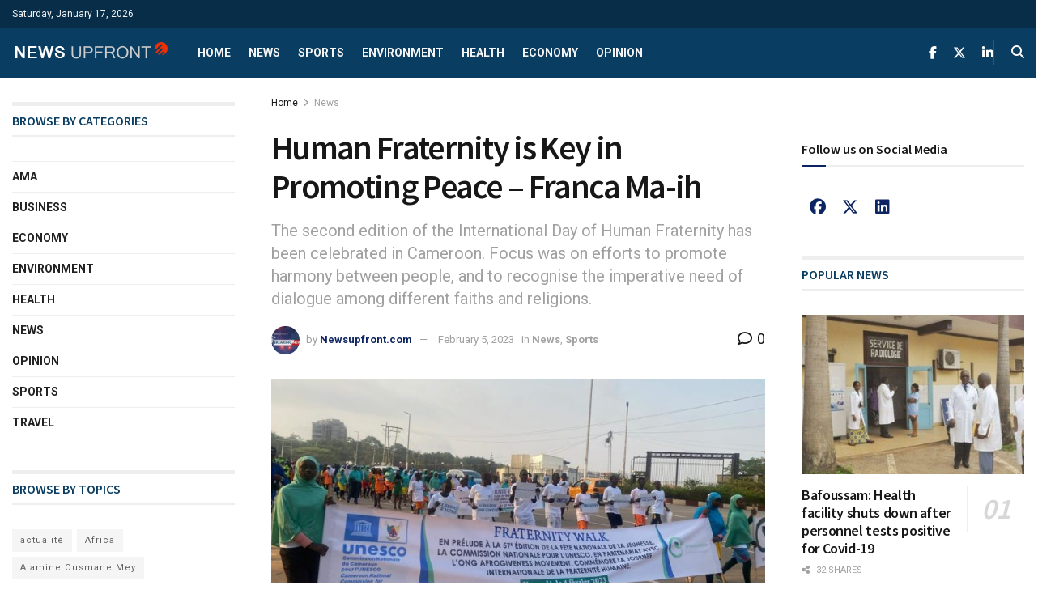

--- FILE ---
content_type: text/html; charset=UTF-8
request_url: https://newsupfront.com/human-fraternity-is-key-in-promoting-peace-franca-ma-ih/
body_size: 41634
content:
<!doctype html>
<!--[if lt IE 7]> <html class="no-js lt-ie9 lt-ie8 lt-ie7" lang="en-US"> <![endif]-->
<!--[if IE 7]>    <html class="no-js lt-ie9 lt-ie8" lang="en-US"> <![endif]-->
<!--[if IE 8]>    <html class="no-js lt-ie9" lang="en-US"> <![endif]-->
<!--[if IE 9]>    <html class="no-js lt-ie10" lang="en-US"> <![endif]-->
<!--[if gt IE 8]><!--> <html class="no-js" lang="en-US"> <!--<![endif]-->
<head>
    <meta http-equiv="Content-Type" content="text/html; charset=UTF-8" />
    <meta name='viewport' content='width=device-width, initial-scale=1, user-scalable=yes' />
    <link rel="profile" href="http://gmpg.org/xfn/11" />
    <link rel="pingback" href="https://newsupfront.com/xmlrpc.php" />
    <meta name='robots' content='index, follow, max-image-preview:large, max-snippet:-1, max-video-preview:-1' />
	<style>img:is([sizes="auto" i], [sizes^="auto," i]) { contain-intrinsic-size: 3000px 1500px }</style>
				<script type="text/javascript">
			  var jnews_ajax_url = '/?ajax-request=jnews'
			</script>
			<script type="text/javascript">;window.jnews=window.jnews||{},window.jnews.library=window.jnews.library||{},window.jnews.library=function(){"use strict";var e=this;e.win=window,e.doc=document,e.noop=function(){},e.globalBody=e.doc.getElementsByTagName("body")[0],e.globalBody=e.globalBody?e.globalBody:e.doc,e.win.jnewsDataStorage=e.win.jnewsDataStorage||{_storage:new WeakMap,put:function(e,t,n){this._storage.has(e)||this._storage.set(e,new Map),this._storage.get(e).set(t,n)},get:function(e,t){return this._storage.get(e).get(t)},has:function(e,t){return this._storage.has(e)&&this._storage.get(e).has(t)},remove:function(e,t){var n=this._storage.get(e).delete(t);return 0===!this._storage.get(e).size&&this._storage.delete(e),n}},e.windowWidth=function(){return e.win.innerWidth||e.docEl.clientWidth||e.globalBody.clientWidth},e.windowHeight=function(){return e.win.innerHeight||e.docEl.clientHeight||e.globalBody.clientHeight},e.requestAnimationFrame=e.win.requestAnimationFrame||e.win.webkitRequestAnimationFrame||e.win.mozRequestAnimationFrame||e.win.msRequestAnimationFrame||window.oRequestAnimationFrame||function(e){return setTimeout(e,1e3/60)},e.cancelAnimationFrame=e.win.cancelAnimationFrame||e.win.webkitCancelAnimationFrame||e.win.webkitCancelRequestAnimationFrame||e.win.mozCancelAnimationFrame||e.win.msCancelRequestAnimationFrame||e.win.oCancelRequestAnimationFrame||function(e){clearTimeout(e)},e.classListSupport="classList"in document.createElement("_"),e.hasClass=e.classListSupport?function(e,t){return e.classList.contains(t)}:function(e,t){return e.className.indexOf(t)>=0},e.addClass=e.classListSupport?function(t,n){e.hasClass(t,n)||t.classList.add(n)}:function(t,n){e.hasClass(t,n)||(t.className+=" "+n)},e.removeClass=e.classListSupport?function(t,n){e.hasClass(t,n)&&t.classList.remove(n)}:function(t,n){e.hasClass(t,n)&&(t.className=t.className.replace(n,""))},e.objKeys=function(e){var t=[];for(var n in e)Object.prototype.hasOwnProperty.call(e,n)&&t.push(n);return t},e.isObjectSame=function(e,t){var n=!0;return JSON.stringify(e)!==JSON.stringify(t)&&(n=!1),n},e.extend=function(){for(var e,t,n,o=arguments[0]||{},i=1,a=arguments.length;i<a;i++)if(null!==(e=arguments[i]))for(t in e)o!==(n=e[t])&&void 0!==n&&(o[t]=n);return o},e.dataStorage=e.win.jnewsDataStorage,e.isVisible=function(e){return 0!==e.offsetWidth&&0!==e.offsetHeight||e.getBoundingClientRect().length},e.getHeight=function(e){return e.offsetHeight||e.clientHeight||e.getBoundingClientRect().height},e.getWidth=function(e){return e.offsetWidth||e.clientWidth||e.getBoundingClientRect().width},e.supportsPassive=!1;try{var t=Object.defineProperty({},"passive",{get:function(){e.supportsPassive=!0}});"createEvent"in e.doc?e.win.addEventListener("test",null,t):"fireEvent"in e.doc&&e.win.attachEvent("test",null)}catch(e){}e.passiveOption=!!e.supportsPassive&&{passive:!0},e.setStorage=function(e,t){e="jnews-"+e;var n={expired:Math.floor(((new Date).getTime()+432e5)/1e3)};t=Object.assign(n,t);localStorage.setItem(e,JSON.stringify(t))},e.getStorage=function(e){e="jnews-"+e;var t=localStorage.getItem(e);return null!==t&&0<t.length?JSON.parse(localStorage.getItem(e)):{}},e.expiredStorage=function(){var t,n="jnews-";for(var o in localStorage)o.indexOf(n)>-1&&"undefined"!==(t=e.getStorage(o.replace(n,""))).expired&&t.expired<Math.floor((new Date).getTime()/1e3)&&localStorage.removeItem(o)},e.addEvents=function(t,n,o){for(var i in n){var a=["touchstart","touchmove"].indexOf(i)>=0&&!o&&e.passiveOption;"createEvent"in e.doc?t.addEventListener(i,n[i],a):"fireEvent"in e.doc&&t.attachEvent("on"+i,n[i])}},e.removeEvents=function(t,n){for(var o in n)"createEvent"in e.doc?t.removeEventListener(o,n[o]):"fireEvent"in e.doc&&t.detachEvent("on"+o,n[o])},e.triggerEvents=function(t,n,o){var i;o=o||{detail:null};return"createEvent"in e.doc?(!(i=e.doc.createEvent("CustomEvent")||new CustomEvent(n)).initCustomEvent||i.initCustomEvent(n,!0,!1,o),void t.dispatchEvent(i)):"fireEvent"in e.doc?((i=e.doc.createEventObject()).eventType=n,void t.fireEvent("on"+i.eventType,i)):void 0},e.getParents=function(t,n){void 0===n&&(n=e.doc);for(var o=[],i=t.parentNode,a=!1;!a;)if(i){var r=i;r.querySelectorAll(n).length?a=!0:(o.push(r),i=r.parentNode)}else o=[],a=!0;return o},e.forEach=function(e,t,n){for(var o=0,i=e.length;o<i;o++)t.call(n,e[o],o)},e.getText=function(e){return e.innerText||e.textContent},e.setText=function(e,t){var n="object"==typeof t?t.innerText||t.textContent:t;e.innerText&&(e.innerText=n),e.textContent&&(e.textContent=n)},e.httpBuildQuery=function(t){return e.objKeys(t).reduce(function t(n){var o=arguments.length>1&&void 0!==arguments[1]?arguments[1]:null;return function(i,a){var r=n[a];a=encodeURIComponent(a);var s=o?"".concat(o,"[").concat(a,"]"):a;return null==r||"function"==typeof r?(i.push("".concat(s,"=")),i):["number","boolean","string"].includes(typeof r)?(i.push("".concat(s,"=").concat(encodeURIComponent(r))),i):(i.push(e.objKeys(r).reduce(t(r,s),[]).join("&")),i)}}(t),[]).join("&")},e.get=function(t,n,o,i){return o="function"==typeof o?o:e.noop,e.ajax("GET",t,n,o,i)},e.post=function(t,n,o,i){return o="function"==typeof o?o:e.noop,e.ajax("POST",t,n,o,i)},e.ajax=function(t,n,o,i,a){var r=new XMLHttpRequest,s=n,c=e.httpBuildQuery(o);if(t=-1!=["GET","POST"].indexOf(t)?t:"GET",r.open(t,s+("GET"==t?"?"+c:""),!0),"POST"==t&&r.setRequestHeader("Content-type","application/x-www-form-urlencoded"),r.setRequestHeader("X-Requested-With","XMLHttpRequest"),r.onreadystatechange=function(){4===r.readyState&&200<=r.status&&300>r.status&&"function"==typeof i&&i.call(void 0,r.response)},void 0!==a&&!a){return{xhr:r,send:function(){r.send("POST"==t?c:null)}}}return r.send("POST"==t?c:null),{xhr:r}},e.scrollTo=function(t,n,o){function i(e,t,n){this.start=this.position(),this.change=e-this.start,this.currentTime=0,this.increment=20,this.duration=void 0===n?500:n,this.callback=t,this.finish=!1,this.animateScroll()}return Math.easeInOutQuad=function(e,t,n,o){return(e/=o/2)<1?n/2*e*e+t:-n/2*(--e*(e-2)-1)+t},i.prototype.stop=function(){this.finish=!0},i.prototype.move=function(t){e.doc.documentElement.scrollTop=t,e.globalBody.parentNode.scrollTop=t,e.globalBody.scrollTop=t},i.prototype.position=function(){return e.doc.documentElement.scrollTop||e.globalBody.parentNode.scrollTop||e.globalBody.scrollTop},i.prototype.animateScroll=function(){this.currentTime+=this.increment;var t=Math.easeInOutQuad(this.currentTime,this.start,this.change,this.duration);this.move(t),this.currentTime<this.duration&&!this.finish?e.requestAnimationFrame.call(e.win,this.animateScroll.bind(this)):this.callback&&"function"==typeof this.callback&&this.callback()},new i(t,n,o)},e.unwrap=function(t){var n,o=t;e.forEach(t,(function(e,t){n?n+=e:n=e})),o.replaceWith(n)},e.performance={start:function(e){performance.mark(e+"Start")},stop:function(e){performance.mark(e+"End"),performance.measure(e,e+"Start",e+"End")}},e.fps=function(){var t=0,n=0,o=0;!function(){var i=t=0,a=0,r=0,s=document.getElementById("fpsTable"),c=function(t){void 0===document.getElementsByTagName("body")[0]?e.requestAnimationFrame.call(e.win,(function(){c(t)})):document.getElementsByTagName("body")[0].appendChild(t)};null===s&&((s=document.createElement("div")).style.position="fixed",s.style.top="120px",s.style.left="10px",s.style.width="100px",s.style.height="20px",s.style.border="1px solid black",s.style.fontSize="11px",s.style.zIndex="100000",s.style.backgroundColor="white",s.id="fpsTable",c(s));var l=function(){o++,n=Date.now(),(a=(o/(r=(n-t)/1e3)).toPrecision(2))!=i&&(i=a,s.innerHTML=i+"fps"),1<r&&(t=n,o=0),e.requestAnimationFrame.call(e.win,l)};l()}()},e.instr=function(e,t){for(var n=0;n<t.length;n++)if(-1!==e.toLowerCase().indexOf(t[n].toLowerCase()))return!0},e.winLoad=function(t,n){function o(o){if("complete"===e.doc.readyState||"interactive"===e.doc.readyState)return!o||n?setTimeout(t,n||1):t(o),1}o()||e.addEvents(e.win,{load:o})},e.docReady=function(t,n){function o(o){if("complete"===e.doc.readyState||"interactive"===e.doc.readyState)return!o||n?setTimeout(t,n||1):t(o),1}o()||e.addEvents(e.doc,{DOMContentLoaded:o})},e.fireOnce=function(){e.docReady((function(){e.assets=e.assets||[],e.assets.length&&(e.boot(),e.load_assets())}),50)},e.boot=function(){e.length&&e.doc.querySelectorAll("style[media]").forEach((function(e){"not all"==e.getAttribute("media")&&e.removeAttribute("media")}))},e.create_js=function(t,n){var o=e.doc.createElement("script");switch(o.setAttribute("src",t),n){case"defer":o.setAttribute("defer",!0);break;case"async":o.setAttribute("async",!0);break;case"deferasync":o.setAttribute("defer",!0),o.setAttribute("async",!0)}e.globalBody.appendChild(o)},e.load_assets=function(){"object"==typeof e.assets&&e.forEach(e.assets.slice(0),(function(t,n){var o="";t.defer&&(o+="defer"),t.async&&(o+="async"),e.create_js(t.url,o);var i=e.assets.indexOf(t);i>-1&&e.assets.splice(i,1)})),e.assets=jnewsoption.au_scripts=window.jnewsads=[]},e.setCookie=function(e,t,n){var o="";if(n){var i=new Date;i.setTime(i.getTime()+24*n*60*60*1e3),o="; expires="+i.toUTCString()}document.cookie=e+"="+(t||"")+o+"; path=/"},e.getCookie=function(e){for(var t=e+"=",n=document.cookie.split(";"),o=0;o<n.length;o++){for(var i=n[o];" "==i.charAt(0);)i=i.substring(1,i.length);if(0==i.indexOf(t))return i.substring(t.length,i.length)}return null},e.eraseCookie=function(e){document.cookie=e+"=; Path=/; Expires=Thu, 01 Jan 1970 00:00:01 GMT;"},e.docReady((function(){e.globalBody=e.globalBody==e.doc?e.doc.getElementsByTagName("body")[0]:e.globalBody,e.globalBody=e.globalBody?e.globalBody:e.doc})),e.winLoad((function(){e.winLoad((function(){var t=!1;if(void 0!==window.jnewsadmin)if(void 0!==window.file_version_checker){var n=e.objKeys(window.file_version_checker);n.length?n.forEach((function(e){t||"10.0.4"===window.file_version_checker[e]||(t=!0)})):t=!0}else t=!0;t&&(window.jnewsHelper.getMessage(),window.jnewsHelper.getNotice())}),2500)}))},window.jnews.library=new window.jnews.library;</script>
	<!-- This site is optimized with the Yoast SEO plugin v26.7 - https://yoast.com/wordpress/plugins/seo/ -->
	<title>Human Fraternity is Key in Promoting Peace - Franca Ma-ih - News Upfront</title>
	<link rel="canonical" href="https://newsupfront.com/human-fraternity-is-key-in-promoting-peace-franca-ma-ih/" />
	<meta property="og:locale" content="en_US" />
	<meta property="og:type" content="article" />
	<meta property="og:title" content="Human Fraternity is Key in Promoting Peace - Franca Ma-ih - News Upfront" />
	<meta property="og:description" content="Story, Louvier Kindo Tombe On February 4, 2022, Pope Francis said fraternity is one of the fundamental and universal values that ought to undergird relationships between peoples, so that those suffering or disadvantaged do not feel excluded and forgotten, but accepted and supported as part of the one human family. &#8220;The only way to make [&hellip;]" />
	<meta property="og:url" content="https://newsupfront.com/human-fraternity-is-key-in-promoting-peace-franca-ma-ih/" />
	<meta property="og:site_name" content="News Upfront" />
	<meta property="article:author" content="https://www.facebook.com/louvier.tombe" />
	<meta property="article:published_time" content="2023-02-05T09:21:37+00:00" />
	<meta property="article:modified_time" content="2023-02-05T18:02:57+00:00" />
	<meta property="og:image" content="https://newsupfront.com/wp-content/uploads/2023/02/IMG-20230204-WA0191.jpg" />
	<meta property="og:image:width" content="1024" />
	<meta property="og:image:height" content="768" />
	<meta property="og:image:type" content="image/jpeg" />
	<meta name="author" content="Newsupfront.com" />
	<meta name="twitter:card" content="summary_large_image" />
	<meta name="twitter:creator" content="@https://twitter.com/HappyMe2035" />
	<meta name="twitter:label1" content="Written by" />
	<meta name="twitter:data1" content="Newsupfront.com" />
	<meta name="twitter:label2" content="Est. reading time" />
	<meta name="twitter:data2" content="7 minutes" />
	<script type="application/ld+json" class="yoast-schema-graph">{"@context":"https://schema.org","@graph":[{"@type":"Article","@id":"https://newsupfront.com/human-fraternity-is-key-in-promoting-peace-franca-ma-ih/#article","isPartOf":{"@id":"https://newsupfront.com/human-fraternity-is-key-in-promoting-peace-franca-ma-ih/"},"author":{"name":"Newsupfront.com","@id":"https://newsupfront.com/#/schema/person/cb1c80d29bac76b1e8cf3d21e055a9ff"},"headline":"Human Fraternity is Key in Promoting Peace &#8211; Franca Ma-ih","datePublished":"2023-02-05T09:21:37+00:00","dateModified":"2023-02-05T18:02:57+00:00","mainEntityOfPage":{"@id":"https://newsupfront.com/human-fraternity-is-key-in-promoting-peace-franca-ma-ih/"},"wordCount":1015,"commentCount":0,"image":{"@id":"https://newsupfront.com/human-fraternity-is-key-in-promoting-peace-franca-ma-ih/#primaryimage"},"thumbnailUrl":"https://newsupfront.com/wp-content/uploads/2023/02/IMG-20230204-WA0191.jpg","keywords":["Afrogiveness Movement","Franca Ma-ih Sulem Yong","Fraternity Walk","International Day of Human Fraternity","Unesco"],"articleSection":["News","Sports"],"inLanguage":"en-US","potentialAction":[{"@type":"CommentAction","name":"Comment","target":["https://newsupfront.com/human-fraternity-is-key-in-promoting-peace-franca-ma-ih/#respond"]}]},{"@type":"WebPage","@id":"https://newsupfront.com/human-fraternity-is-key-in-promoting-peace-franca-ma-ih/","url":"https://newsupfront.com/human-fraternity-is-key-in-promoting-peace-franca-ma-ih/","name":"Human Fraternity is Key in Promoting Peace - Franca Ma-ih - News Upfront","isPartOf":{"@id":"https://newsupfront.com/#website"},"primaryImageOfPage":{"@id":"https://newsupfront.com/human-fraternity-is-key-in-promoting-peace-franca-ma-ih/#primaryimage"},"image":{"@id":"https://newsupfront.com/human-fraternity-is-key-in-promoting-peace-franca-ma-ih/#primaryimage"},"thumbnailUrl":"https://newsupfront.com/wp-content/uploads/2023/02/IMG-20230204-WA0191.jpg","datePublished":"2023-02-05T09:21:37+00:00","dateModified":"2023-02-05T18:02:57+00:00","author":{"@id":"https://newsupfront.com/#/schema/person/cb1c80d29bac76b1e8cf3d21e055a9ff"},"breadcrumb":{"@id":"https://newsupfront.com/human-fraternity-is-key-in-promoting-peace-franca-ma-ih/#breadcrumb"},"inLanguage":"en-US","potentialAction":[{"@type":"ReadAction","target":["https://newsupfront.com/human-fraternity-is-key-in-promoting-peace-franca-ma-ih/"]}]},{"@type":"ImageObject","inLanguage":"en-US","@id":"https://newsupfront.com/human-fraternity-is-key-in-promoting-peace-franca-ma-ih/#primaryimage","url":"https://newsupfront.com/wp-content/uploads/2023/02/IMG-20230204-WA0191.jpg","contentUrl":"https://newsupfront.com/wp-content/uploads/2023/02/IMG-20230204-WA0191.jpg","width":1024,"height":768,"caption":"Youths walking along the streets of Yaounde within the 2023 fraternity walk"},{"@type":"BreadcrumbList","@id":"https://newsupfront.com/human-fraternity-is-key-in-promoting-peace-franca-ma-ih/#breadcrumb","itemListElement":[{"@type":"ListItem","position":1,"name":"Home","item":"https://newsupfront.com/"},{"@type":"ListItem","position":2,"name":"Human Fraternity is Key in Promoting Peace &#8211; Franca Ma-ih"}]},{"@type":"WebSite","@id":"https://newsupfront.com/#website","url":"https://newsupfront.com/","name":"News Upfront","description":"We Break Beyond the Breaking News","potentialAction":[{"@type":"SearchAction","target":{"@type":"EntryPoint","urlTemplate":"https://newsupfront.com/?s={search_term_string}"},"query-input":{"@type":"PropertyValueSpecification","valueRequired":true,"valueName":"search_term_string"}}],"inLanguage":"en-US"},{"@type":"Person","@id":"https://newsupfront.com/#/schema/person/cb1c80d29bac76b1e8cf3d21e055a9ff","name":"Newsupfront.com","image":{"@type":"ImageObject","inLanguage":"en-US","@id":"https://newsupfront.com/#/schema/person/image/","url":"https://secure.gravatar.com/avatar/5652f0f4ffa08879939c2a3d5420246af0c7637d26616483e9324570750596c9?s=96&d=mm&r=g","contentUrl":"https://secure.gravatar.com/avatar/5652f0f4ffa08879939c2a3d5420246af0c7637d26616483e9324570750596c9?s=96&d=mm&r=g","caption":"Newsupfront.com"},"description":"News Upfront  is All About Media Professionals and Professionalism. We are a team that tells the truth from the beginning and stick to it.","sameAs":["http://www.newsupfront.com","https://www.facebook.com/louvier.tombe","https://linkedin.com/LouvierKindo","https://x.com/https://twitter.com/HappyMe2035","admin-nuf"],"url":"https://newsupfront.com/author/admin-nuf/"}]}</script>
	<!-- / Yoast SEO plugin. -->


<link rel='dns-prefetch' href='//fonts.googleapis.com' />
<link rel='preconnect' href='https://fonts.gstatic.com' />
<link rel="alternate" type="application/rss+xml" title="News Upfront &raquo; Feed" href="https://newsupfront.com/feed/" />
<link rel="alternate" type="application/rss+xml" title="News Upfront &raquo; Comments Feed" href="https://newsupfront.com/comments/feed/" />
<link rel="alternate" type="application/rss+xml" title="News Upfront &raquo; Human Fraternity is Key in Promoting Peace &#8211; Franca Ma-ih Comments Feed" href="https://newsupfront.com/human-fraternity-is-key-in-promoting-peace-franca-ma-ih/feed/" />
<script type="text/javascript">
/* <![CDATA[ */
window._wpemojiSettings = {"baseUrl":"https:\/\/s.w.org\/images\/core\/emoji\/16.0.1\/72x72\/","ext":".png","svgUrl":"https:\/\/s.w.org\/images\/core\/emoji\/16.0.1\/svg\/","svgExt":".svg","source":{"concatemoji":"https:\/\/newsupfront.com\/wp-includes\/js\/wp-emoji-release.min.js?ver=6.8.3"}};
/*! This file is auto-generated */
!function(s,n){var o,i,e;function c(e){try{var t={supportTests:e,timestamp:(new Date).valueOf()};sessionStorage.setItem(o,JSON.stringify(t))}catch(e){}}function p(e,t,n){e.clearRect(0,0,e.canvas.width,e.canvas.height),e.fillText(t,0,0);var t=new Uint32Array(e.getImageData(0,0,e.canvas.width,e.canvas.height).data),a=(e.clearRect(0,0,e.canvas.width,e.canvas.height),e.fillText(n,0,0),new Uint32Array(e.getImageData(0,0,e.canvas.width,e.canvas.height).data));return t.every(function(e,t){return e===a[t]})}function u(e,t){e.clearRect(0,0,e.canvas.width,e.canvas.height),e.fillText(t,0,0);for(var n=e.getImageData(16,16,1,1),a=0;a<n.data.length;a++)if(0!==n.data[a])return!1;return!0}function f(e,t,n,a){switch(t){case"flag":return n(e,"\ud83c\udff3\ufe0f\u200d\u26a7\ufe0f","\ud83c\udff3\ufe0f\u200b\u26a7\ufe0f")?!1:!n(e,"\ud83c\udde8\ud83c\uddf6","\ud83c\udde8\u200b\ud83c\uddf6")&&!n(e,"\ud83c\udff4\udb40\udc67\udb40\udc62\udb40\udc65\udb40\udc6e\udb40\udc67\udb40\udc7f","\ud83c\udff4\u200b\udb40\udc67\u200b\udb40\udc62\u200b\udb40\udc65\u200b\udb40\udc6e\u200b\udb40\udc67\u200b\udb40\udc7f");case"emoji":return!a(e,"\ud83e\udedf")}return!1}function g(e,t,n,a){var r="undefined"!=typeof WorkerGlobalScope&&self instanceof WorkerGlobalScope?new OffscreenCanvas(300,150):s.createElement("canvas"),o=r.getContext("2d",{willReadFrequently:!0}),i=(o.textBaseline="top",o.font="600 32px Arial",{});return e.forEach(function(e){i[e]=t(o,e,n,a)}),i}function t(e){var t=s.createElement("script");t.src=e,t.defer=!0,s.head.appendChild(t)}"undefined"!=typeof Promise&&(o="wpEmojiSettingsSupports",i=["flag","emoji"],n.supports={everything:!0,everythingExceptFlag:!0},e=new Promise(function(e){s.addEventListener("DOMContentLoaded",e,{once:!0})}),new Promise(function(t){var n=function(){try{var e=JSON.parse(sessionStorage.getItem(o));if("object"==typeof e&&"number"==typeof e.timestamp&&(new Date).valueOf()<e.timestamp+604800&&"object"==typeof e.supportTests)return e.supportTests}catch(e){}return null}();if(!n){if("undefined"!=typeof Worker&&"undefined"!=typeof OffscreenCanvas&&"undefined"!=typeof URL&&URL.createObjectURL&&"undefined"!=typeof Blob)try{var e="postMessage("+g.toString()+"("+[JSON.stringify(i),f.toString(),p.toString(),u.toString()].join(",")+"));",a=new Blob([e],{type:"text/javascript"}),r=new Worker(URL.createObjectURL(a),{name:"wpTestEmojiSupports"});return void(r.onmessage=function(e){c(n=e.data),r.terminate(),t(n)})}catch(e){}c(n=g(i,f,p,u))}t(n)}).then(function(e){for(var t in e)n.supports[t]=e[t],n.supports.everything=n.supports.everything&&n.supports[t],"flag"!==t&&(n.supports.everythingExceptFlag=n.supports.everythingExceptFlag&&n.supports[t]);n.supports.everythingExceptFlag=n.supports.everythingExceptFlag&&!n.supports.flag,n.DOMReady=!1,n.readyCallback=function(){n.DOMReady=!0}}).then(function(){return e}).then(function(){var e;n.supports.everything||(n.readyCallback(),(e=n.source||{}).concatemoji?t(e.concatemoji):e.wpemoji&&e.twemoji&&(t(e.twemoji),t(e.wpemoji)))}))}((window,document),window._wpemojiSettings);
/* ]]> */
</script>
<link rel='stylesheet' id='vc_extensions_cqbundle_adminicon-css' href='https://newsupfront.com/wp-content/plugins/vc-extensions-bundle.3.6.3/css/admin_icon.css?ver=6.8.3' type='text/css' media='all' />
<style id='wp-emoji-styles-inline-css' type='text/css'>

	img.wp-smiley, img.emoji {
		display: inline !important;
		border: none !important;
		box-shadow: none !important;
		height: 1em !important;
		width: 1em !important;
		margin: 0 0.07em !important;
		vertical-align: -0.1em !important;
		background: none !important;
		padding: 0 !important;
	}
</style>
<link rel='stylesheet' id='cz-icons-pack-css' href='https://newsupfront.com/wp-content/plugins/codevz-plus/admin/fields/codevz_fields/icons/czicons.css?ver=4.9.16' type='text/css' media='all' />
<link rel='stylesheet' id='contact-form-7-css' href='https://newsupfront.com/wp-content/plugins/contact-form-7/includes/css/styles.css?ver=6.1.4' type='text/css' media='all' />
<link rel='stylesheet' id='jnews-podcast-css' href='https://newsupfront.com/wp-content/plugins/jnews-podcast/assets/css/plugin.css?ver=11.6.2' type='text/css' media='all' />
<link rel='stylesheet' id='jnews-podcast-darkmode-css' href='https://newsupfront.com/wp-content/plugins/jnews-podcast/assets/css/darkmode.css?ver=11.6.2' type='text/css' media='all' />
<link rel='stylesheet' id='jnews-video-css' href='https://newsupfront.com/wp-content/plugins/jnews-video/assets/css/plugin.css?ver=11.6.3' type='text/css' media='all' />
<link rel='stylesheet' id='sr7css-css' href='//newsupfront.com/wp-content/plugins/revslider/public/css/sr7.css?ver=6.7.34' type='text/css' media='all' />
<link rel='stylesheet' id='woocommerce-layout-css' href='https://newsupfront.com/wp-content/plugins/woocommerce/assets/css/woocommerce-layout.css?ver=9.8.6' type='text/css' media='all' />
<link rel='stylesheet' id='woocommerce-smallscreen-css' href='https://newsupfront.com/wp-content/plugins/woocommerce/assets/css/woocommerce-smallscreen.css?ver=9.8.6' type='text/css' media='only screen and (max-width: 768px)' />
<link rel='stylesheet' id='woocommerce-general-css' href='https://newsupfront.com/wp-content/plugins/woocommerce/assets/css/woocommerce.css?ver=9.8.6' type='text/css' media='all' />
<style id='woocommerce-inline-inline-css' type='text/css'>
.woocommerce form .form-row .required { visibility: visible; }
</style>
<link rel='stylesheet' id='ppress-frontend-css' href='https://newsupfront.com/wp-content/plugins/wp-user-avatar/assets/css/frontend.min.css?ver=4.16.8' type='text/css' media='all' />
<link rel='stylesheet' id='ppress-flatpickr-css' href='https://newsupfront.com/wp-content/plugins/wp-user-avatar/assets/flatpickr/flatpickr.min.css?ver=4.16.8' type='text/css' media='all' />
<link rel='stylesheet' id='ppress-select2-css' href='https://newsupfront.com/wp-content/plugins/wp-user-avatar/assets/select2/select2.min.css?ver=6.8.3' type='text/css' media='all' />
<link rel='stylesheet' id='brands-styles-css' href='https://newsupfront.com/wp-content/plugins/woocommerce/assets/css/brands.css?ver=9.8.6' type='text/css' media='all' />
<link rel='stylesheet' id='js_composer_front-css' href='https://newsupfront.com/wp-content/plugins/js_composer/assets/css/js_composer.min.css?ver=8.3.1' type='text/css' media='all' />
<link rel='stylesheet' id='codevz-plus-css' href='https://newsupfront.com/wp-content/plugins/codevz-plus/assets/css/codevzplus.css?ver=4.9.16' type='text/css' media='all' />
<link rel='stylesheet' id='codevz-plus-tablet-css' href='https://newsupfront.com/wp-content/plugins/codevz-plus/assets/css/codevzplus-tablet.css?ver=4.9.16' type='text/css' media='screen and (max-width: 768px)' />
<link rel='stylesheet' id='codevz-plus-mobile-css' href='https://newsupfront.com/wp-content/plugins/codevz-plus/assets/css/codevzplus-mobile.css?ver=4.9.16' type='text/css' media='screen and (max-width: 480px)' />
<link rel='stylesheet' id='jeg_customizer_font-css' href='//fonts.googleapis.com/css?family=Roboto%3Aregular%2C700%7CSource+Sans+Pro%3A600%2Cregular%2C600&#038;display=swap&#038;ver=1.3.0' type='text/css' media='all' />
<link rel='stylesheet' id='xtra-elementor-front-css' href='https://newsupfront.com/wp-content/plugins/codevz-plus/assets/css/elementor.css?ver=4.9.16' type='text/css' media='all' />
<link rel='stylesheet' id='jnews-frontend-css' href='https://newsupfront.com/wp-content/themes/jnews/assets/dist/frontend.min.css?ver=11.6.13' type='text/css' media='all' />
<link rel='stylesheet' id='jnews-js-composer-css' href='https://newsupfront.com/wp-content/themes/jnews/assets/css/js-composer-frontend.css?ver=11.6.13' type='text/css' media='all' />
<link rel='stylesheet' id='jnews-style-css' href='https://newsupfront.com/wp-content/themes/jnews/style.css?ver=11.6.13' type='text/css' media='all' />
<link rel='stylesheet' id='jnews-darkmode-css' href='https://newsupfront.com/wp-content/themes/jnews/assets/css/darkmode.css?ver=11.6.13' type='text/css' media='all' />
<link rel='stylesheet' id='jnews-scheme-css' href='https://newsupfront.com/wp-content/themes/jnews/data/import/localnews/scheme.css?ver=11.6.13' type='text/css' media='all' />
<link rel='stylesheet' id='font-awesome-shims-css' href='https://newsupfront.com/wp-content/plugins/codevz-plus/admin/assets/css/font-awesome/css/v4-shims.min.css?ver=6.4.2' type='text/css' media='all' />
<link rel='stylesheet' id='font-awesome-css' href='https://newsupfront.com/wp-content/plugins/codevz-plus/admin/assets/css/font-awesome/css/all.min.css?ver=6.4.2' type='text/css' media='all' />
<link rel='stylesheet' id='jnews-video-darkmode-css' href='https://newsupfront.com/wp-content/plugins/jnews-video/assets/css/darkmode.css?ver=11.6.3' type='text/css' media='all' />
<link rel='stylesheet' id='__EPYT__style-css' href='https://newsupfront.com/wp-content/plugins/youtube-embed-plus/styles/ytprefs.min.css?ver=14.2.4' type='text/css' media='all' />
<style id='__EPYT__style-inline-css' type='text/css'>

                .epyt-gallery-thumb {
                        width: 33.333%;
                }
                
</style>
<link rel='stylesheet' id='jnews-select-share-css' href='https://newsupfront.com/wp-content/plugins/jnews-social-share/assets/css/plugin.css' type='text/css' media='all' />
<script type="text/javascript" src="https://newsupfront.com/wp-includes/js/jquery/jquery.min.js?ver=3.7.1" id="jquery-core-js"></script>
<script type="text/javascript" src="https://newsupfront.com/wp-includes/js/jquery/jquery-migrate.min.js?ver=3.4.1" id="jquery-migrate-js"></script>
<script type="text/javascript" src="//newsupfront.com/wp-content/plugins/revslider/public/js/libs/tptools.js?ver=6.7.34" id="tp-tools-js" async="async" data-wp-strategy="async"></script>
<script type="text/javascript" src="//newsupfront.com/wp-content/plugins/revslider/public/js/sr7.js?ver=6.7.34" id="sr7-js" async="async" data-wp-strategy="async"></script>
<script type="text/javascript" src="https://newsupfront.com/wp-content/plugins/woocommerce/assets/js/jquery-blockui/jquery.blockUI.min.js?ver=2.7.0-wc.9.8.6" id="jquery-blockui-js" data-wp-strategy="defer"></script>
<script type="text/javascript" id="wc-add-to-cart-js-extra">
/* <![CDATA[ */
var wc_add_to_cart_params = {"ajax_url":"\/wp-admin\/admin-ajax.php","wc_ajax_url":"\/?wc-ajax=%%endpoint%%","i18n_view_cart":"View cart","cart_url":"https:\/\/newsupfront.com\/cart\/","is_cart":"","cart_redirect_after_add":"no"};
/* ]]> */
</script>
<script type="text/javascript" src="https://newsupfront.com/wp-content/plugins/woocommerce/assets/js/frontend/add-to-cart.min.js?ver=9.8.6" id="wc-add-to-cart-js" data-wp-strategy="defer"></script>
<script type="text/javascript" src="https://newsupfront.com/wp-content/plugins/woocommerce/assets/js/js-cookie/js.cookie.min.js?ver=2.1.4-wc.9.8.6" id="js-cookie-js" defer="defer" data-wp-strategy="defer"></script>
<script type="text/javascript" id="woocommerce-js-extra">
/* <![CDATA[ */
var woocommerce_params = {"ajax_url":"\/wp-admin\/admin-ajax.php","wc_ajax_url":"\/?wc-ajax=%%endpoint%%","i18n_password_show":"Show password","i18n_password_hide":"Hide password"};
/* ]]> */
</script>
<script type="text/javascript" src="https://newsupfront.com/wp-content/plugins/woocommerce/assets/js/frontend/woocommerce.min.js?ver=9.8.6" id="woocommerce-js" defer="defer" data-wp-strategy="defer"></script>
<script type="text/javascript" src="https://newsupfront.com/wp-content/plugins/wp-user-avatar/assets/flatpickr/flatpickr.min.js?ver=4.16.8" id="ppress-flatpickr-js"></script>
<script type="text/javascript" src="https://newsupfront.com/wp-content/plugins/wp-user-avatar/assets/select2/select2.min.js?ver=4.16.8" id="ppress-select2-js"></script>
<script type="text/javascript" src="https://newsupfront.com/wp-content/plugins/js_composer/assets/js/vendors/woocommerce-add-to-cart.js?ver=8.3.1" id="vc_woocommerce-add-to-cart-js-js"></script>
<script type="text/javascript" id="wc-cart-fragments-js-extra">
/* <![CDATA[ */
var wc_cart_fragments_params = {"ajax_url":"\/wp-admin\/admin-ajax.php","wc_ajax_url":"\/?wc-ajax=%%endpoint%%","cart_hash_key":"wc_cart_hash_c76c3d8b57b571efcfdae0b41111898e","fragment_name":"wc_fragments_c76c3d8b57b571efcfdae0b41111898e","request_timeout":"5000"};
/* ]]> */
</script>
<script type="text/javascript" src="https://newsupfront.com/wp-content/plugins/woocommerce/assets/js/frontend/cart-fragments.min.js?ver=9.8.6" id="wc-cart-fragments-js" defer="defer" data-wp-strategy="defer"></script>
<script type="text/javascript" id="__ytprefs__-js-extra">
/* <![CDATA[ */
var _EPYT_ = {"ajaxurl":"https:\/\/newsupfront.com\/wp-admin\/admin-ajax.php","security":"7de1bfd24c","gallery_scrolloffset":"20","eppathtoscripts":"https:\/\/newsupfront.com\/wp-content\/plugins\/youtube-embed-plus\/scripts\/","eppath":"https:\/\/newsupfront.com\/wp-content\/plugins\/youtube-embed-plus\/","epresponsiveselector":"[\"iframe.__youtube_prefs_widget__\"]","epdovol":"1","version":"14.2.4","evselector":"iframe.__youtube_prefs__[src], iframe[src*=\"youtube.com\/embed\/\"], iframe[src*=\"youtube-nocookie.com\/embed\/\"]","ajax_compat":"","maxres_facade":"eager","ytapi_load":"light","pause_others":"","stopMobileBuffer":"1","facade_mode":"","not_live_on_channel":""};
/* ]]> */
</script>
<script type="text/javascript" src="https://newsupfront.com/wp-content/plugins/youtube-embed-plus/scripts/ytprefs.min.js?ver=14.2.4" id="__ytprefs__-js"></script>
<script></script><link rel="https://api.w.org/" href="https://newsupfront.com/wp-json/" /><link rel="alternate" title="JSON" type="application/json" href="https://newsupfront.com/wp-json/wp/v2/posts/6055" /><link rel="EditURI" type="application/rsd+xml" title="RSD" href="https://newsupfront.com/xmlrpc.php?rsd" />
<meta name="generator" content="WordPress 6.8.3" />
<meta name="generator" content="Seriously Simple Podcasting 3.14.2" />
<meta name="generator" content="WooCommerce 9.8.6" />
<link rel='shortlink' href='https://newsupfront.com/?p=6055' />
<link rel="alternate" title="oEmbed (JSON)" type="application/json+oembed" href="https://newsupfront.com/wp-json/oembed/1.0/embed?url=https%3A%2F%2Fnewsupfront.com%2Fhuman-fraternity-is-key-in-promoting-peace-franca-ma-ih%2F" />
<link rel="alternate" title="oEmbed (XML)" type="text/xml+oembed" href="https://newsupfront.com/wp-json/oembed/1.0/embed?url=https%3A%2F%2Fnewsupfront.com%2Fhuman-fraternity-is-key-in-promoting-peace-franca-ma-ih%2F&#038;format=xml" />
<meta name="format-detection" content="telephone=no"><!-- HubSpot WordPress Plugin v11.3.6: embed JS disabled as a portalId has not yet been configured -->
<link rel="alternate" type="application/rss+xml" title="Podcast RSS feed" href="https://newsupfront.com/feed/podcast" />

	<noscript><style>.woocommerce-product-gallery{ opacity: 1 !important; }</style></noscript>
	<meta name="generator" content="Powered by WPBakery Page Builder - drag and drop page builder for WordPress."/>
<link rel="preconnect" href="https://fonts.googleapis.com">
<link rel="preconnect" href="https://fonts.gstatic.com/" crossorigin>
<meta name="generator" content="Powered by Slider Revolution 6.7.34 - responsive, Mobile-Friendly Slider Plugin for WordPress with comfortable drag and drop interface." />
<style class='wp-fonts-local' type='text/css'>
@font-face{font-family:Inter;font-style:normal;font-weight:300 900;font-display:fallback;src:url('https://newsupfront.com/wp-content/plugins/woocommerce/assets/fonts/Inter-VariableFont_slnt,wght.woff2') format('woff2');font-stretch:normal;}
@font-face{font-family:Cardo;font-style:normal;font-weight:400;font-display:fallback;src:url('https://newsupfront.com/wp-content/plugins/woocommerce/assets/fonts/cardo_normal_400.woff2') format('woff2');}
</style>
<script type='application/ld+json'>{"@context":"http:\/\/schema.org","@type":"Organization","@id":"https:\/\/newsupfront.com\/#organization","url":"https:\/\/newsupfront.com\/","name":"","logo":{"@type":"ImageObject","url":""},"sameAs":["https:\/\/www.facebook.com\/louvier.tombe","https:\/\/twitter.com\/HappyMe2035","https:\/\/linkedin.com\/LouvierKindo"]}</script>
<script type='application/ld+json'>{"@context":"http:\/\/schema.org","@type":"WebSite","@id":"https:\/\/newsupfront.com\/#website","url":"https:\/\/newsupfront.com\/","name":"","potentialAction":{"@type":"SearchAction","target":"https:\/\/newsupfront.com\/?s={search_term_string}","query-input":"required name=search_term_string"}}</script>
<link rel="icon" href="https://newsupfront.com/wp-content/uploads/2020/03/cropped-fav-1-32x32.png" sizes="32x32" />
<link rel="icon" href="https://newsupfront.com/wp-content/uploads/2020/03/cropped-fav-1-192x192.png" sizes="192x192" />
<link rel="apple-touch-icon" href="https://newsupfront.com/wp-content/uploads/2020/03/cropped-fav-1-180x180.png" />
<meta name="msapplication-TileImage" content="https://newsupfront.com/wp-content/uploads/2020/03/cropped-fav-1-270x270.png" />
<style id="jeg_dynamic_css" type="text/css" data-type="jeg_custom-css">@media only screen and (min-width : 1200px) { .container, .jeg_vc_content > .vc_row, .jeg_vc_content > .wpb-content-wrapper > .vc_row, .jeg_vc_content > .vc_element > .vc_row, .jeg_vc_content > .wpb-content-wrapper > .vc_element > .vc_row, .jeg_vc_content > .vc_row[data-vc-full-width="true"]:not([data-vc-stretch-content="true"]) > .jeg-vc-wrapper, .jeg_vc_content > .wpb-content-wrapper > .vc_row[data-vc-full-width="true"]:not([data-vc-stretch-content="true"]) > .jeg-vc-wrapper, .jeg_vc_content > .vc_element > .vc_row[data-vc-full-width="true"]:not([data-vc-stretch-content="true"]) > .jeg-vc-wrapper, .jeg_vc_content > .wpb-content-wrapper > .vc_element > .vc_row[data-vc-full-width="true"]:not([data-vc-stretch-content="true"]) > .jeg-vc-wrapper, .elementor-section.elementor-section-boxed > .elementor-container { max-width : 1340px; } .e-con-boxed.e-parent { --content-width : 1340px; }  } @media only screen and (min-width : 1441px) { .container, .jeg_vc_content > .vc_row, .jeg_vc_content > .wpb-content-wrapper > .vc_row, .jeg_vc_content > .vc_element > .vc_row, .jeg_vc_content > .wpb-content-wrapper > .vc_element > .vc_row, .jeg_vc_content > .vc_row[data-vc-full-width="true"]:not([data-vc-stretch-content="true"]) > .jeg-vc-wrapper, .jeg_vc_content > .wpb-content-wrapper > .vc_row[data-vc-full-width="true"]:not([data-vc-stretch-content="true"]) > .jeg-vc-wrapper, .jeg_vc_content > .vc_element > .vc_row[data-vc-full-width="true"]:not([data-vc-stretch-content="true"]) > .jeg-vc-wrapper, .jeg_vc_content > .wpb-content-wrapper > .vc_element > .vc_row[data-vc-full-width="true"]:not([data-vc-stretch-content="true"]) > .jeg-vc-wrapper , .elementor-section.elementor-section-boxed > .elementor-container { max-width : 1370px; } .e-con-boxed.e-parent { --content-width : 1370px; }  } body { --j-body-color : #171717; --j-accent-color : #0c2461; --j-heading-color : #171717; } body,.jeg_newsfeed_list .tns-outer .tns-controls button,.jeg_filter_button,.owl-carousel .owl-nav div,.jeg_readmore,.jeg_hero_style_7 .jeg_post_meta a,.widget_calendar thead th,.widget_calendar tfoot a,.jeg_socialcounter a,.entry-header .jeg_meta_like a,.entry-header .jeg_meta_comment a,.entry-header .jeg_meta_donation a,.entry-header .jeg_meta_bookmark a,.entry-content tbody tr:hover,.entry-content th,.jeg_splitpost_nav li:hover a,#breadcrumbs a,.jeg_author_socials a:hover,.jeg_footer_content a,.jeg_footer_bottom a,.jeg_cartcontent,.woocommerce .woocommerce-breadcrumb a { color : #171717; } a, .jeg_menu_style_5>li>a:hover, .jeg_menu_style_5>li.sfHover>a, .jeg_menu_style_5>li.current-menu-item>a, .jeg_menu_style_5>li.current-menu-ancestor>a, .jeg_navbar .jeg_menu:not(.jeg_main_menu)>li>a:hover, .jeg_midbar .jeg_menu:not(.jeg_main_menu)>li>a:hover, .jeg_side_tabs li.active, .jeg_block_heading_5 strong, .jeg_block_heading_6 strong, .jeg_block_heading_7 strong, .jeg_block_heading_8 strong, .jeg_subcat_list li a:hover, .jeg_subcat_list li button:hover, .jeg_pl_lg_7 .jeg_thumb .jeg_post_category a, .jeg_pl_xs_2:before, .jeg_pl_xs_4 .jeg_postblock_content:before, .jeg_postblock .jeg_post_title a:hover, .jeg_hero_style_6 .jeg_post_title a:hover, .jeg_sidefeed .jeg_pl_xs_3 .jeg_post_title a:hover, .widget_jnews_popular .jeg_post_title a:hover, .jeg_meta_author a, .widget_archive li a:hover, .widget_pages li a:hover, .widget_meta li a:hover, .widget_recent_entries li a:hover, .widget_rss li a:hover, .widget_rss cite, .widget_categories li a:hover, .widget_categories li.current-cat>a, #breadcrumbs a:hover, .jeg_share_count .counts, .commentlist .bypostauthor>.comment-body>.comment-author>.fn, span.required, .jeg_review_title, .bestprice .price, .authorlink a:hover, .jeg_vertical_playlist .jeg_video_playlist_play_icon, .jeg_vertical_playlist .jeg_video_playlist_item.active .jeg_video_playlist_thumbnail:before, .jeg_horizontal_playlist .jeg_video_playlist_play, .woocommerce li.product .pricegroup .button, .widget_display_forums li a:hover, .widget_display_topics li:before, .widget_display_replies li:before, .widget_display_views li:before, .bbp-breadcrumb a:hover, .jeg_mobile_menu li.sfHover>a, .jeg_mobile_menu li a:hover, .split-template-6 .pagenum, .jeg_mobile_menu_style_5>li>a:hover, .jeg_mobile_menu_style_5>li.sfHover>a, .jeg_mobile_menu_style_5>li.current-menu-item>a, .jeg_mobile_menu_style_5>li.current-menu-ancestor>a, .jeg_mobile_menu.jeg_menu_dropdown li.open > div > a ,.jeg_menu_dropdown.language-swicher .sub-menu li a:hover { color : #0c2461; } .jeg_menu_style_1>li>a:before, .jeg_menu_style_2>li>a:before, .jeg_menu_style_3>li>a:before, .jeg_side_toggle, .jeg_slide_caption .jeg_post_category a, .jeg_slider_type_1_wrapper .tns-controls button.tns-next, .jeg_block_heading_1 .jeg_block_title span, .jeg_block_heading_2 .jeg_block_title span, .jeg_block_heading_3, .jeg_block_heading_4 .jeg_block_title span, .jeg_block_heading_6:after, .jeg_pl_lg_box .jeg_post_category a, .jeg_pl_md_box .jeg_post_category a, .jeg_readmore:hover, .jeg_thumb .jeg_post_category a, .jeg_block_loadmore a:hover, .jeg_postblock.alt .jeg_block_loadmore a:hover, .jeg_block_loadmore a.active, .jeg_postblock_carousel_2 .jeg_post_category a, .jeg_heroblock .jeg_post_category a, .jeg_pagenav_1 .page_number.active, .jeg_pagenav_1 .page_number.active:hover, input[type="submit"], .btn, .button, .widget_tag_cloud a:hover, .popularpost_item:hover .jeg_post_title a:before, .jeg_splitpost_4 .page_nav, .jeg_splitpost_5 .page_nav, .jeg_post_via a:hover, .jeg_post_source a:hover, .jeg_post_tags a:hover, .comment-reply-title small a:before, .comment-reply-title small a:after, .jeg_storelist .productlink, .authorlink li.active a:before, .jeg_footer.dark .socials_widget:not(.nobg) a:hover .fa,.jeg_footer.dark .socials_widget:not(.nobg) a:hover span.jeg-icon, div.jeg_breakingnews_title, .jeg_overlay_slider_bottom_wrapper .tns-controls button, .jeg_overlay_slider_bottom_wrapper .tns-controls button:hover, .jeg_vertical_playlist .jeg_video_playlist_current, .woocommerce span.onsale, .woocommerce #respond input#submit:hover, .woocommerce a.button:hover, .woocommerce button.button:hover, .woocommerce input.button:hover, .woocommerce #respond input#submit.alt, .woocommerce a.button.alt, .woocommerce button.button.alt, .woocommerce input.button.alt, .jeg_popup_post .caption, .jeg_footer.dark input[type="submit"], .jeg_footer.dark .btn, .jeg_footer.dark .button, .footer_widget.widget_tag_cloud a:hover, .jeg_inner_content .content-inner .jeg_post_category a:hover, #buddypress .standard-form button, #buddypress a.button, #buddypress input[type="submit"], #buddypress input[type="button"], #buddypress input[type="reset"], #buddypress ul.button-nav li a, #buddypress .generic-button a, #buddypress .generic-button button, #buddypress .comment-reply-link, #buddypress a.bp-title-button, #buddypress.buddypress-wrap .members-list li .user-update .activity-read-more a, div#buddypress .standard-form button:hover, div#buddypress a.button:hover, div#buddypress input[type="submit"]:hover, div#buddypress input[type="button"]:hover, div#buddypress input[type="reset"]:hover, div#buddypress ul.button-nav li a:hover, div#buddypress .generic-button a:hover, div#buddypress .generic-button button:hover, div#buddypress .comment-reply-link:hover, div#buddypress a.bp-title-button:hover, div#buddypress.buddypress-wrap .members-list li .user-update .activity-read-more a:hover, #buddypress #item-nav .item-list-tabs ul li a:before, .jeg_inner_content .jeg_meta_container .follow-wrapper a { background-color : #0c2461; } .jeg_block_heading_7 .jeg_block_title span, .jeg_readmore:hover, .jeg_block_loadmore a:hover, .jeg_block_loadmore a.active, .jeg_pagenav_1 .page_number.active, .jeg_pagenav_1 .page_number.active:hover, .jeg_pagenav_3 .page_number:hover, .jeg_prevnext_post a:hover h3, .jeg_overlay_slider .jeg_post_category, .jeg_sidefeed .jeg_post.active, .jeg_vertical_playlist.jeg_vertical_playlist .jeg_video_playlist_item.active .jeg_video_playlist_thumbnail img, .jeg_horizontal_playlist .jeg_video_playlist_item.active { border-color : #0c2461; } .jeg_tabpost_nav li.active, .woocommerce div.product .woocommerce-tabs ul.tabs li.active, .jeg_mobile_menu_style_1>li.current-menu-item a, .jeg_mobile_menu_style_1>li.current-menu-ancestor a, .jeg_mobile_menu_style_2>li.current-menu-item::after, .jeg_mobile_menu_style_2>li.current-menu-ancestor::after, .jeg_mobile_menu_style_3>li.current-menu-item::before, .jeg_mobile_menu_style_3>li.current-menu-ancestor::before { border-bottom-color : #0c2461; } .jeg_post_share .jeg-icon svg { fill : #0c2461; } h1,h2,h3,h4,h5,h6,.jeg_post_title a,.entry-header .jeg_post_title,.jeg_hero_style_7 .jeg_post_title a,.jeg_block_title,.jeg_splitpost_bar .current_title,.jeg_video_playlist_title,.gallery-caption,.jeg_push_notification_button>a.button { color : #171717; } .split-template-9 .pagenum, .split-template-10 .pagenum, .split-template-11 .pagenum, .split-template-12 .pagenum, .split-template-13 .pagenum, .split-template-15 .pagenum, .split-template-18 .pagenum, .split-template-20 .pagenum, .split-template-19 .current_title span, .split-template-20 .current_title span { background-color : #171717; } .jeg_topbar, .jeg_topbar.dark, .jeg_topbar.custom { background : #082d48; } .jeg_topbar, .jeg_topbar.dark { border-color : #dd3333; } .jeg_topbar .jeg_nav_item, .jeg_topbar.dark .jeg_nav_item { border-color : rgba(255,255,255,0); } .jeg_midbar { height : 74px; } .jeg_midbar img { max-height : 74px; } .jeg_midbar, .jeg_midbar.dark { background-color : #09395b; } .jeg_header .jeg_bottombar.jeg_navbar,.jeg_bottombar .jeg_nav_icon { height : 62px; } .jeg_header .jeg_bottombar.jeg_navbar, .jeg_header .jeg_bottombar .jeg_main_menu:not(.jeg_menu_style_1) > li > a, .jeg_header .jeg_bottombar .jeg_menu_style_1 > li, .jeg_header .jeg_bottombar .jeg_menu:not(.jeg_main_menu) > li > a { line-height : 62px; } .jeg_bottombar img { max-height : 62px; } .jeg_header .jeg_bottombar.jeg_navbar_wrapper:not(.jeg_navbar_boxed), .jeg_header .jeg_bottombar.jeg_navbar_boxed .jeg_nav_row { background : #0a3d62; } .jeg_header .jeg_bottombar, .jeg_header .jeg_bottombar.jeg_navbar_dark, .jeg_bottombar.jeg_navbar_boxed .jeg_nav_row, .jeg_bottombar.jeg_navbar_dark.jeg_navbar_boxed .jeg_nav_row { border-bottom-width : 0px; } .jeg_mobile_midbar, .jeg_mobile_midbar.dark { background : #0a3d62; } .jeg_header .socials_widget > a > i.fa:before { color : #ffffff; } .jeg_header .socials_widget.nobg > a > i > span.jeg-icon svg { fill : #ffffff; } .jeg_header .socials_widget.nobg > a > span.jeg-icon svg { fill : #ffffff; } .jeg_header .socials_widget > a > span.jeg-icon svg { fill : #ffffff; } .jeg_header .socials_widget > a > i > span.jeg-icon svg { fill : #ffffff; } .jeg_nav_search { width : 78%; } .jeg_footer_content,.jeg_footer.dark .jeg_footer_content { background-color : #f7f7f7; color : #343840; } .jeg_footer .jeg_footer_heading h3,.jeg_footer.dark .jeg_footer_heading h3,.jeg_footer .widget h2,.jeg_footer .footer_dark .widget h2 { color : #0a3d62; } .jeg_footer input[type="submit"],.jeg_footer .btn,.jeg_footer .button { color : #ffffff; } .jeg_footer input:not([type="submit"]),.jeg_footer textarea,.jeg_footer select,.jeg_footer.dark input:not([type="submit"]),.jeg_footer.dark textarea,.jeg_footer.dark select { color : #ffffff; } .jeg_footer_bottom,.jeg_footer.dark .jeg_footer_bottom,.jeg_footer_secondary,.jeg_footer.dark .jeg_footer_secondary { background-color : #171717; } .jeg_footer_secondary,.jeg_footer.dark .jeg_footer_secondary,.jeg_footer_bottom,.jeg_footer.dark .jeg_footer_bottom,.jeg_footer_sidecontent .jeg_footer_primary { color : rgba(255,255,255,0.7); } .jeg_footer_bottom a,.jeg_footer.dark .jeg_footer_bottom a,.jeg_footer_secondary a,.jeg_footer.dark .jeg_footer_secondary a,.jeg_footer_sidecontent .jeg_footer_primary a,.jeg_footer_sidecontent.dark .jeg_footer_primary a { color : #ffffff; } .jeg_menu_footer li:not(:last-child):after,.jeg_footer.dark .jeg_menu_footer li:not(:last-child):after { color : rgba(255,255,255,0.5); } body,input,textarea,select,.chosen-container-single .chosen-single,.btn,.button { font-family: Roboto,Helvetica,Arial,sans-serif; } h3.jeg_block_title, .jeg_footer .jeg_footer_heading h3, .jeg_footer .widget h2, .jeg_tabpost_nav li { font-family: "Source Sans Pro",Helvetica,Arial,sans-serif;font-weight : 600; font-style : normal;  } .jeg_post_title, .entry-header .jeg_post_title, .jeg_single_tpl_2 .entry-header .jeg_post_title, .jeg_single_tpl_3 .entry-header .jeg_post_title, .jeg_single_tpl_6 .entry-header .jeg_post_title, .jeg_content .jeg_custom_title_wrapper .jeg_post_title { font-family: "Source Sans Pro",Helvetica,Arial,sans-serif; } </style><style type="text/css">
					.no_thumbnail .jeg_thumb,
					.thumbnail-container.no_thumbnail {
					    display: none !important;
					}
					.jeg_search_result .jeg_pl_xs_3.no_thumbnail .jeg_postblock_content,
					.jeg_sidefeed .jeg_pl_xs_3.no_thumbnail .jeg_postblock_content,
					.jeg_pl_sm.no_thumbnail .jeg_postblock_content {
					    margin-left: 0;
					}
					.jeg_postblock_11 .no_thumbnail .jeg_postblock_content,
					.jeg_postblock_12 .no_thumbnail .jeg_postblock_content,
					.jeg_postblock_12.jeg_col_3o3 .no_thumbnail .jeg_postblock_content  {
					    margin-top: 0;
					}
					.jeg_postblock_15 .jeg_pl_md_box.no_thumbnail .jeg_postblock_content,
					.jeg_postblock_19 .jeg_pl_md_box.no_thumbnail .jeg_postblock_content,
					.jeg_postblock_24 .jeg_pl_md_box.no_thumbnail .jeg_postblock_content,
					.jeg_sidefeed .jeg_pl_md_box .jeg_postblock_content {
					    position: relative;
					}
					.jeg_postblock_carousel_2 .no_thumbnail .jeg_post_title a,
					.jeg_postblock_carousel_2 .no_thumbnail .jeg_post_title a:hover,
					.jeg_postblock_carousel_2 .no_thumbnail .jeg_post_meta .fa {
					    color: #212121 !important;
					} 
					.jnews-dark-mode .jeg_postblock_carousel_2 .no_thumbnail .jeg_post_title a,
					.jnews-dark-mode .jeg_postblock_carousel_2 .no_thumbnail .jeg_post_title a:hover,
					.jnews-dark-mode .jeg_postblock_carousel_2 .no_thumbnail .jeg_post_meta .fa {
					    color: #fff !important;
					} 
				</style><script>
	window._tpt			??= {};
	window.SR7			??= {};
	_tpt.R				??= {};
	_tpt.R.fonts		??= {};
	_tpt.R.fonts.customFonts??= {};
	SR7.devMode			=  false;
	SR7.F 				??= {};
	SR7.G				??= {};
	SR7.LIB				??= {};
	SR7.E				??= {};
	SR7.E.gAddons		??= {};
	SR7.E.php 			??= {};
	SR7.E.nonce			= '3582920dee';
	SR7.E.ajaxurl		= 'https://newsupfront.com/wp-admin/admin-ajax.php';
	SR7.E.resturl		= 'https://newsupfront.com/wp-json/';
	SR7.E.slug_path		= 'revslider/revslider.php';
	SR7.E.slug			= 'revslider';
	SR7.E.plugin_url	= 'https://newsupfront.com/wp-content/plugins/revslider/';
	SR7.E.wp_plugin_url = 'https://newsupfront.com/wp-content/plugins/';
	SR7.E.revision		= '6.7.34';
	SR7.E.fontBaseUrl	= '';
	SR7.G.breakPoints 	= [1240,1024,778,480];
	SR7.E.modules 		= ['module','page','slide','layer','draw','animate','srtools','canvas','defaults','carousel','navigation','media','modifiers','migration'];
	SR7.E.libs 			= ['WEBGL'];
	SR7.E.css 			= ['csslp','cssbtns','cssfilters','cssnav','cssmedia'];
	SR7.E.resources		= {};
	SR7.E.ytnc			= false;
	SR7.JSON			??= {};
/*! Slider Revolution 7.0 - Page Processor */
!function(){"use strict";window.SR7??={},window._tpt??={},SR7.version="Slider Revolution 6.7.16",_tpt.getMobileZoom=()=>_tpt.is_mobile?document.documentElement.clientWidth/window.innerWidth:1,_tpt.getWinDim=function(t){_tpt.screenHeightWithUrlBar??=window.innerHeight;let e=SR7.F?.modal?.visible&&SR7.M[SR7.F.module.getIdByAlias(SR7.F.modal.requested)];_tpt.scrollBar=window.innerWidth!==document.documentElement.clientWidth||e&&window.innerWidth!==e.c.module.clientWidth,_tpt.winW=_tpt.getMobileZoom()*window.innerWidth-(_tpt.scrollBar||"prepare"==t?_tpt.scrollBarW??_tpt.mesureScrollBar():0),_tpt.winH=_tpt.getMobileZoom()*window.innerHeight,_tpt.winWAll=document.documentElement.clientWidth},_tpt.getResponsiveLevel=function(t,e){SR7.M[e];return _tpt.closestGE(t,_tpt.winWAll)},_tpt.mesureScrollBar=function(){let t=document.createElement("div");return t.className="RSscrollbar-measure",t.style.width="100px",t.style.height="100px",t.style.overflow="scroll",t.style.position="absolute",t.style.top="-9999px",document.body.appendChild(t),_tpt.scrollBarW=t.offsetWidth-t.clientWidth,document.body.removeChild(t),_tpt.scrollBarW},_tpt.loadCSS=async function(t,e,s){return s?_tpt.R.fonts.required[e].status=1:(_tpt.R[e]??={},_tpt.R[e].status=1),new Promise(((i,n)=>{if(_tpt.isStylesheetLoaded(t))s?_tpt.R.fonts.required[e].status=2:_tpt.R[e].status=2,i();else{const o=document.createElement("link");o.rel="stylesheet";let l="text",r="css";o["type"]=l+"/"+r,o.href=t,o.onload=()=>{s?_tpt.R.fonts.required[e].status=2:_tpt.R[e].status=2,i()},o.onerror=()=>{s?_tpt.R.fonts.required[e].status=3:_tpt.R[e].status=3,n(new Error(`Failed to load CSS: ${t}`))},document.head.appendChild(o)}}))},_tpt.addContainer=function(t){const{tag:e="div",id:s,class:i,datas:n,textContent:o,iHTML:l}=t,r=document.createElement(e);if(s&&""!==s&&(r.id=s),i&&""!==i&&(r.className=i),n)for(const[t,e]of Object.entries(n))"style"==t?r.style.cssText=e:r.setAttribute(`data-${t}`,e);return o&&(r.textContent=o),l&&(r.innerHTML=l),r},_tpt.collector=function(){return{fragment:new DocumentFragment,add(t){var e=_tpt.addContainer(t);return this.fragment.appendChild(e),e},append(t){t.appendChild(this.fragment)}}},_tpt.isStylesheetLoaded=function(t){let e=t.split("?")[0];return Array.from(document.querySelectorAll('link[rel="stylesheet"], link[rel="preload"]')).some((t=>t.href.split("?")[0]===e))},_tpt.preloader={requests:new Map,preloaderTemplates:new Map,show:function(t,e){if(!e||!t)return;const{type:s,color:i}=e;if(s<0||"off"==s)return;const n=`preloader_${s}`;let o=this.preloaderTemplates.get(n);o||(o=this.build(s,i),this.preloaderTemplates.set(n,o)),this.requests.has(t)||this.requests.set(t,{count:0});const l=this.requests.get(t);clearTimeout(l.timer),l.count++,1===l.count&&(l.timer=setTimeout((()=>{l.preloaderClone=o.cloneNode(!0),l.anim&&l.anim.kill(),void 0!==_tpt.gsap?l.anim=_tpt.gsap.fromTo(l.preloaderClone,1,{opacity:0},{opacity:1}):l.preloaderClone.classList.add("sr7-fade-in"),t.appendChild(l.preloaderClone)}),150))},hide:function(t){if(!this.requests.has(t))return;const e=this.requests.get(t);e.count--,e.count<0&&(e.count=0),e.anim&&e.anim.kill(),0===e.count&&(clearTimeout(e.timer),e.preloaderClone&&(e.preloaderClone.classList.remove("sr7-fade-in"),e.anim=_tpt.gsap.to(e.preloaderClone,.3,{opacity:0,onComplete:function(){e.preloaderClone.remove()}})))},state:function(t){if(!this.requests.has(t))return!1;return this.requests.get(t).count>0},build:(t,e="#ffffff",s="")=>{if(t<0||"off"===t)return null;const i=parseInt(t);if(t="prlt"+i,isNaN(i))return null;if(_tpt.loadCSS(SR7.E.plugin_url+"public/css/preloaders/t"+i+".css","preloader_"+t),isNaN(i)||i<6){const n=`background-color:${e}`,o=1===i||2==i?n:"",l=3===i||4==i?n:"",r=_tpt.collector();["dot1","dot2","bounce1","bounce2","bounce3"].forEach((t=>r.add({tag:"div",class:t,datas:{style:l}})));const d=_tpt.addContainer({tag:"sr7-prl",class:`${t} ${s}`,datas:{style:o}});return r.append(d),d}{let n={};if(7===i){let t;e.startsWith("#")?(t=e.replace("#",""),t=`rgba(${parseInt(t.substring(0,2),16)}, ${parseInt(t.substring(2,4),16)}, ${parseInt(t.substring(4,6),16)}, `):e.startsWith("rgb")&&(t=e.slice(e.indexOf("(")+1,e.lastIndexOf(")")).split(",").map((t=>t.trim())),t=`rgba(${t[0]}, ${t[1]}, ${t[2]}, `),t&&(n.style=`border-top-color: ${t}0.65); border-bottom-color: ${t}0.15); border-left-color: ${t}0.65); border-right-color: ${t}0.15)`)}else 12===i&&(n.style=`background:${e}`);const o=[10,0,4,2,5,9,0,4,4,2][i-6],l=_tpt.collector(),r=l.add({tag:"div",class:"sr7-prl-inner",datas:n});Array.from({length:o}).forEach((()=>r.appendChild(l.add({tag:"span",datas:{style:`background:${e}`}}))));const d=_tpt.addContainer({tag:"sr7-prl",class:`${t} ${s}`});return l.append(d),d}}},SR7.preLoader={show:(t,e)=>{"off"!==(SR7.M[t]?.settings?.pLoader?.type??"off")&&_tpt.preloader.show(e||SR7.M[t].c.module,SR7.M[t]?.settings?.pLoader??{color:"#fff",type:10})},hide:(t,e)=>{"off"!==(SR7.M[t]?.settings?.pLoader?.type??"off")&&_tpt.preloader.hide(e||SR7.M[t].c.module)},state:(t,e)=>_tpt.preloader.state(e||SR7.M[t].c.module)},_tpt.prepareModuleHeight=function(t){window.SR7.M??={},window.SR7.M[t.id]??={},"ignore"==t.googleFont&&(SR7.E.ignoreGoogleFont=!0);let e=window.SR7.M[t.id];if(null==_tpt.scrollBarW&&_tpt.mesureScrollBar(),e.c??={},e.states??={},e.settings??={},e.settings.size??={},t.fixed&&(e.settings.fixed=!0),e.c.module=document.querySelector("sr7-module#"+t.id),e.c.adjuster=e.c.module.getElementsByTagName("sr7-adjuster")[0],e.c.content=e.c.module.getElementsByTagName("sr7-content")[0],"carousel"==t.type&&(e.c.carousel=e.c.content.getElementsByTagName("sr7-carousel")[0]),null==e.c.module||null==e.c.module)return;t.plType&&t.plColor&&(e.settings.pLoader={type:t.plType,color:t.plColor}),void 0===t.plType||"off"===t.plType||SR7.preLoader.state(t.id)&&SR7.preLoader.state(t.id,e.c.module)||SR7.preLoader.show(t.id,e.c.module),_tpt.winW||_tpt.getWinDim("prepare"),_tpt.getWinDim();let s=""+e.c.module.dataset?.modal;"modal"==s||"true"==s||"undefined"!==s&&"false"!==s||(e.settings.size.fullWidth=t.size.fullWidth,e.LEV??=_tpt.getResponsiveLevel(window.SR7.G.breakPoints,t.id),t.vpt=_tpt.fillArray(t.vpt,5),e.settings.vPort=t.vpt[e.LEV],void 0!==t.el&&"720"==t.el[4]&&t.gh[4]!==t.el[4]&&"960"==t.el[3]&&t.gh[3]!==t.el[3]&&"768"==t.el[2]&&t.gh[2]!==t.el[2]&&delete t.el,e.settings.size.height=null==t.el||null==t.el[e.LEV]||0==t.el[e.LEV]||"auto"==t.el[e.LEV]?_tpt.fillArray(t.gh,5,-1):_tpt.fillArray(t.el,5,-1),e.settings.size.width=_tpt.fillArray(t.gw,5,-1),e.settings.size.minHeight=_tpt.fillArray(t.mh??[0],5,-1),e.cacheSize={fullWidth:e.settings.size?.fullWidth,fullHeight:e.settings.size?.fullHeight},void 0!==t.off&&(t.off?.t&&(e.settings.size.m??={})&&(e.settings.size.m.t=t.off.t),t.off?.b&&(e.settings.size.m??={})&&(e.settings.size.m.b=t.off.b),t.off?.l&&(e.settings.size.p??={})&&(e.settings.size.p.l=t.off.l),t.off?.r&&(e.settings.size.p??={})&&(e.settings.size.p.r=t.off.r),e.offsetPrepared=!0),_tpt.updatePMHeight(t.id,t,!0))},_tpt.updatePMHeight=(t,e,s)=>{let i=SR7.M[t];var n=i.settings.size.fullWidth?_tpt.winW:i.c.module.parentNode.offsetWidth;n=0===n||isNaN(n)?_tpt.winW:n;let o=i.settings.size.width[i.LEV]||i.settings.size.width[i.LEV++]||i.settings.size.width[i.LEV--]||n,l=i.settings.size.height[i.LEV]||i.settings.size.height[i.LEV++]||i.settings.size.height[i.LEV--]||0,r=i.settings.size.minHeight[i.LEV]||i.settings.size.minHeight[i.LEV++]||i.settings.size.minHeight[i.LEV--]||0;if(l="auto"==l?0:l,l=parseInt(l),"carousel"!==e.type&&(n-=parseInt(e.onw??0)||0),i.MP=!i.settings.size.fullWidth&&n<o||_tpt.winW<o?Math.min(1,n/o):1,e.size.fullScreen||e.size.fullHeight){let t=parseInt(e.fho)||0,s=(""+e.fho).indexOf("%")>-1;e.newh=_tpt.winH-(s?_tpt.winH*t/100:t)}else e.newh=i.MP*Math.max(l,r);if(e.newh+=(parseInt(e.onh??0)||0)+(parseInt(e.carousel?.pt)||0)+(parseInt(e.carousel?.pb)||0),void 0!==e.slideduration&&(e.newh=Math.max(e.newh,parseInt(e.slideduration)/3)),e.shdw&&_tpt.buildShadow(e.id,e),i.c.adjuster.style.height=e.newh+"px",i.c.module.style.height=e.newh+"px",i.c.content.style.height=e.newh+"px",i.states.heightPrepared=!0,i.dims??={},i.dims.moduleRect=i.c.module.getBoundingClientRect(),i.c.content.style.left="-"+i.dims.moduleRect.left+"px",!i.settings.size.fullWidth)return s&&requestAnimationFrame((()=>{n!==i.c.module.parentNode.offsetWidth&&_tpt.updatePMHeight(e.id,e)})),void _tpt.bgStyle(e.id,e,window.innerWidth==_tpt.winW,!0);_tpt.bgStyle(e.id,e,window.innerWidth==_tpt.winW,!0),requestAnimationFrame((function(){s&&requestAnimationFrame((()=>{n!==i.c.module.parentNode.offsetWidth&&_tpt.updatePMHeight(e.id,e)}))})),i.earlyResizerFunction||(i.earlyResizerFunction=function(){requestAnimationFrame((function(){_tpt.getWinDim(),_tpt.moduleDefaults(e.id,e),_tpt.updateSlideBg(t,!0)}))},window.addEventListener("resize",i.earlyResizerFunction))},_tpt.buildShadow=function(t,e){let s=SR7.M[t];null==s.c.shadow&&(s.c.shadow=document.createElement("sr7-module-shadow"),s.c.shadow.classList.add("sr7-shdw-"+e.shdw),s.c.content.appendChild(s.c.shadow))},_tpt.bgStyle=async(t,e,s,i,n)=>{const o=SR7.M[t];if((e=e??o.settings).fixed&&!o.c.module.classList.contains("sr7-top-fixed")&&(o.c.module.classList.add("sr7-top-fixed"),o.c.module.style.position="fixed",o.c.module.style.width="100%",o.c.module.style.top="0px",o.c.module.style.left="0px",o.c.module.style.pointerEvents="none",o.c.module.style.zIndex=5e3,o.c.content.style.pointerEvents="none"),null==o.c.bgcanvas){let t=document.createElement("sr7-module-bg"),l=!1;if("string"==typeof e?.bg?.color&&e?.bg?.color.includes("{"))if(_tpt.gradient&&_tpt.gsap)e.bg.color=_tpt.gradient.convert(e.bg.color);else try{let t=JSON.parse(e.bg.color);(t?.orig||t?.string)&&(e.bg.color=JSON.parse(e.bg.color))}catch(t){return}let r="string"==typeof e?.bg?.color?e?.bg?.color||"transparent":e?.bg?.color?.string??e?.bg?.color?.orig??e?.bg?.color?.color??"transparent";if(t.style["background"+(String(r).includes("grad")?"":"Color")]=r,("transparent"!==r||n)&&(l=!0),o.offsetPrepared&&(t.style.visibility="hidden"),e?.bg?.image?.src&&(t.style.backgroundImage=`url(${e?.bg?.image.src})`,t.style.backgroundSize=""==(e.bg.image?.size??"")?"cover":e.bg.image.size,t.style.backgroundPosition=e.bg.image.position,t.style.backgroundRepeat=""==e.bg.image.repeat||null==e.bg.image.repeat?"no-repeat":e.bg.image.repeat,l=!0),!l)return;o.c.bgcanvas=t,e.size.fullWidth?t.style.width=_tpt.winW-(s&&_tpt.winH<document.body.offsetHeight?_tpt.scrollBarW:0)+"px":i&&(t.style.width=o.c.module.offsetWidth+"px"),e.sbt?.use?o.c.content.appendChild(o.c.bgcanvas):o.c.module.appendChild(o.c.bgcanvas)}o.c.bgcanvas.style.height=void 0!==e.newh?e.newh+"px":("carousel"==e.type?o.dims.module.h:o.dims.content.h)+"px",o.c.bgcanvas.style.left=!s&&e.sbt?.use||o.c.bgcanvas.closest("SR7-CONTENT")?"0px":"-"+(o?.dims?.moduleRect?.left??0)+"px"},_tpt.updateSlideBg=function(t,e){const s=SR7.M[t];let i=s.settings;s?.c?.bgcanvas&&(i.size.fullWidth?s.c.bgcanvas.style.width=_tpt.winW-(e&&_tpt.winH<document.body.offsetHeight?_tpt.scrollBarW:0)+"px":preparing&&(s.c.bgcanvas.style.width=s.c.module.offsetWidth+"px"))},_tpt.moduleDefaults=(t,e)=>{let s=SR7.M[t];null!=s&&null!=s.c&&null!=s.c.module&&(s.dims??={},s.dims.moduleRect=s.c.module.getBoundingClientRect(),s.c.content.style.left="-"+s.dims.moduleRect.left+"px",s.c.content.style.width=_tpt.winW-_tpt.scrollBarW+"px","carousel"==e.type&&(s.c.module.style.overflow="visible"),_tpt.bgStyle(t,e,window.innerWidth==_tpt.winW))},_tpt.getOffset=t=>{var e=t.getBoundingClientRect(),s=window.pageXOffset||document.documentElement.scrollLeft,i=window.pageYOffset||document.documentElement.scrollTop;return{top:e.top+i,left:e.left+s}},_tpt.fillArray=function(t,e){let s,i;t=Array.isArray(t)?t:[t];let n=Array(e),o=t.length;for(i=0;i<t.length;i++)n[i+(e-o)]=t[i],null==s&&"#"!==t[i]&&(s=t[i]);for(let t=0;t<e;t++)void 0!==n[t]&&"#"!=n[t]||(n[t]=s),s=n[t];return n},_tpt.closestGE=function(t,e){let s=Number.MAX_VALUE,i=-1;for(let n=0;n<t.length;n++)t[n]-1>=e&&t[n]-1-e<s&&(s=t[n]-1-e,i=n);return++i}}();</script>
<noscript><style> .wpb_animate_when_almost_visible { opacity: 1; }</style></noscript></head>
<body class="wp-singular post-template-default single single-post postid-6055 single-format-standard wp-embed-responsive wp-theme-jnews theme-jnews cz-cpt-post  theme-11.6.13 codevz-plus-4.9.16 clr cz-page-6055 woocommerce-no-js jeg_toggle_light jeg_single_tpl_1 jnews jsc_normal wpb-js-composer js-comp-ver-8.3.1 vc_responsive">

    
    
    <div class="jeg_ad jeg_ad_top jnews_header_top_ads">
        <div class='ads-wrapper  '></div>    </div>

    <!-- The Main Wrapper
    ============================================= -->
    <div class="jeg_viewport">

        
        <div class="jeg_header_wrapper">
            <div class="jeg_header_instagram_wrapper">
    </div>

<!-- HEADER -->
<div class="jeg_header normal">
    <div class="jeg_topbar jeg_container jeg_navbar_wrapper dark">
    <div class="container">
        <div class="jeg_nav_row">
            
                <div class="jeg_nav_col jeg_nav_left  jeg_nav_grow">
                    <div class="item_wrap jeg_nav_alignleft">
                        <div class="jeg_nav_item jeg_top_date">
    Saturday, January 17, 2026</div>                    </div>
                </div>

                
                <div class="jeg_nav_col jeg_nav_center  jeg_nav_normal">
                    <div class="item_wrap jeg_nav_aligncenter">
                                            </div>
                </div>

                
                <div class="jeg_nav_col jeg_nav_right  jeg_nav_grow">
                    <div class="item_wrap jeg_nav_alignright">
                                            </div>
                </div>

                        </div>
    </div>
</div><!-- /.jeg_container --><div class="jeg_bottombar jeg_navbar jeg_container jeg_navbar_wrapper jeg_navbar_normal jeg_navbar_dark">
    <div class="container">
        <div class="jeg_nav_row">
            
                <div class="jeg_nav_col jeg_nav_left jeg_nav_grow">
                    <div class="item_wrap jeg_nav_alignleft">
                        <div class="jeg_nav_item jeg_logo jeg_desktop_logo">
			<div class="site-title">
			<a href="https://newsupfront.com/" aria-label="Visit Homepage" style="padding: 0px 0px 4px 0px;">
				<img class='jeg_logo_img' src="https://newsupfront.com/wp-content/uploads/2020/03/logo-1.png"  alt="News Upfront"data-light-src="https://newsupfront.com/wp-content/uploads/2020/03/logo-1.png" data-light-srcset="https://newsupfront.com/wp-content/uploads/2020/03/logo-1.png 1x,  2x" data-dark-src="" data-dark-srcset=" 1x,  2x"width="194" height="28">			</a>
		</div>
	</div>
<div class="jeg_nav_item jeg_main_menu_wrapper">
<div class="jeg_mainmenu_wrap"><ul class="jeg_menu jeg_main_menu jeg_menu_style_5" data-animation="animate"><li id="menu-item-83" class="menu-item menu-item-type-post_type menu-item-object-page menu-item-home menu-item-83 bgnav" data-item-row="default" ><a href="https://newsupfront.com/">Home</a></li>
<li id="menu-item-12633" class="menu-item menu-item-type-taxonomy menu-item-object-category current-post-ancestor current-menu-parent current-post-parent menu-item-12633 bgnav" data-item-row="default" ><a href="https://newsupfront.com/category/news/">News</a></li>
<li id="menu-item-12637" class="menu-item menu-item-type-taxonomy menu-item-object-category current-post-ancestor current-menu-parent current-post-parent menu-item-12637 bgnav" data-item-row="default" ><a href="https://newsupfront.com/category/sports/">Sports</a></li>
<li id="menu-item-12634" class="menu-item menu-item-type-taxonomy menu-item-object-category menu-item-12634 bgnav" data-item-row="default" ><a href="https://newsupfront.com/category/environment/">Environment</a></li>
<li id="menu-item-12635" class="menu-item menu-item-type-taxonomy menu-item-object-category menu-item-12635 bgnav" data-item-row="default" ><a href="https://newsupfront.com/category/culture/">Health</a></li>
<li id="menu-item-12636" class="menu-item menu-item-type-taxonomy menu-item-object-category menu-item-12636 bgnav" data-item-row="default" ><a href="https://newsupfront.com/category/economy/">Economy</a></li>
<li id="menu-item-12638" class="menu-item menu-item-type-taxonomy menu-item-object-category menu-item-12638 bgnav" data-item-row="default" ><a href="https://newsupfront.com/category/opinion/">Opinion</a></li>
</ul></div></div>
                    </div>
                </div>

                
                <div class="jeg_nav_col jeg_nav_center jeg_nav_normal">
                    <div class="item_wrap jeg_nav_aligncenter">
                        			<div
				class="jeg_nav_item socials_widget jeg_social_icon_block nobg">
				<a href="https://www.facebook.com/louvier.tombe" target='_blank' rel='external noopener nofollow'  aria-label="Find us on Facebook" class="jeg_facebook"><i class="fa fa-facebook"></i> </a><a href="https://twitter.com/HappyMe2035" target='_blank' rel='external noopener nofollow'  aria-label="Find us on Twitter" class="jeg_twitter"><i class="fa fa-twitter"><span class="jeg-icon icon-twitter"><svg xmlns="http://www.w3.org/2000/svg" height="1em" viewBox="0 0 512 512"><!--! Font Awesome Free 6.4.2 by @fontawesome - https://fontawesome.com License - https://fontawesome.com/license (Commercial License) Copyright 2023 Fonticons, Inc. --><path d="M389.2 48h70.6L305.6 224.2 487 464H345L233.7 318.6 106.5 464H35.8L200.7 275.5 26.8 48H172.4L272.9 180.9 389.2 48zM364.4 421.8h39.1L151.1 88h-42L364.4 421.8z"/></svg></span></i> </a><a href="https://linkedin.com/LouvierKindo" target='_blank' rel='external noopener nofollow'  aria-label="Find us on LinkedIn" class="jeg_linkedin"><i class="fa fa-linkedin"></i> </a>			</div>
			                    </div>
                </div>

                
                <div class="jeg_nav_col jeg_nav_right jeg_nav_normal">
                    <div class="item_wrap jeg_nav_alignright">
                        <div class="jeg_separator separator5"></div><!-- Search Icon -->
<div class="jeg_nav_item jeg_search_wrapper search_icon jeg_search_popup_expand">
    <a href="#" class="jeg_search_toggle" aria-label="Search Button"><i class="fa fa-search"></i></a>
    <form action="https://newsupfront.com/" method="get" class="jeg_search_form" target="_top">
    <input name="s" class="jeg_search_input" placeholder="Search..." type="text" value="" autocomplete="off">
	<button aria-label="Search Button" type="submit" class="jeg_search_button btn"><i class="fa fa-search"></i></button>
</form>
<!-- jeg_search_hide with_result no_result -->
<div class="jeg_search_result jeg_search_hide with_result">
    <div class="search-result-wrapper">
    </div>
    <div class="search-link search-noresult">
        No Result    </div>
    <div class="search-link search-all-button">
        <i class="fa fa-search"></i> View All Result    </div>
</div></div>                    </div>
                </div>

                        </div>
    </div>
</div></div><!-- /.jeg_header -->        </div>

        <div class="jeg_header_sticky">
                    </div>

        <div class="jeg_navbar_mobile_wrapper">
            <div class="jeg_navbar_mobile" data-mode="scroll">
    <div class="jeg_mobile_bottombar jeg_mobile_midbar jeg_container dark">
    <div class="container">
        <div class="jeg_nav_row">
            
                <div class="jeg_nav_col jeg_nav_left jeg_nav_grow">
                    <div class="item_wrap jeg_nav_alignleft">
                        <div class="jeg_nav_item">
    <a href="#" aria-label="Show Menu" class="toggle_btn jeg_mobile_toggle"><i class="fa fa-bars"></i></a>
</div><div class="jeg_nav_item jeg_mobile_logo">
			<div class="site-title">
			<a href="https://newsupfront.com/" aria-label="Visit Homepage">
				<img class='jeg_logo_img' src="https://newsupfront.com/wp-content/uploads/2020/03/logo-1.png"  alt="News Upfront"data-light-src="https://newsupfront.com/wp-content/uploads/2020/03/logo-1.png" data-light-srcset="https://newsupfront.com/wp-content/uploads/2020/03/logo-1.png 1x,  2x" data-dark-src="" data-dark-srcset=" 1x,  2x"width="194" height="28">			</a>
		</div>
	</div>                    </div>
                </div>

                
                <div class="jeg_nav_col jeg_nav_center jeg_nav_normal">
                    <div class="item_wrap jeg_nav_aligncenter">
                                            </div>
                </div>

                
                <div class="jeg_nav_col jeg_nav_right jeg_nav_normal">
                    <div class="item_wrap jeg_nav_alignright">
                                            </div>
                </div>

                        </div>
    </div>
</div></div>
<div class="sticky_blankspace" style="height: 60px;"></div>        </div>

        <div class="jeg_ad jeg_ad_top jnews_header_bottom_ads">
            <div class='ads-wrapper  '></div>        </div>

            <div class="post-wrapper">

        <div class="post-wrap" >

            
            <div class="jeg_main jeg_double_sidebar">
                <div class="jeg_container">
                    <div class="jeg_content jeg_singlepage">

	<div class="container">

		<div class="jeg_ad jeg_article jnews_article_top_ads">
			<div class='ads-wrapper  '></div>		</div>

		<div class="row">
			<div class="jeg_main_content col-md-6">
				<div class="jeg_inner_content">
					
												<div class="jeg_breadcrumbs jeg_breadcrumb_container">
							<div id="breadcrumbs"><span class="">
                <a href="https://newsupfront.com">Home</a>
            </span><i class="fa fa-angle-right"></i><span class="breadcrumb_last_link">
                <a href="https://newsupfront.com/category/news/">News</a>
            </span></div>						</div>
						
						<div class="entry-header">
							
							<h1 class="jeg_post_title">Human Fraternity is Key in Promoting Peace &#8211; Franca Ma-ih</h1>

															<h2 class="jeg_post_subtitle">The second edition of the International Day of Human Fraternity has been celebrated in Cameroon. Focus was on efforts to promote harmony between people, and to recognise the imperative need of dialogue among different faiths and religions.</h2>
							
							<div class="jeg_meta_container"><div class="jeg_post_meta jeg_post_meta_1">

	<div class="meta_left">
									<div class="jeg_meta_author">
					<img alt='Newsupfront.com' src='https://secure.gravatar.com/avatar/5652f0f4ffa08879939c2a3d5420246af0c7637d26616483e9324570750596c9?s=80&#038;d=mm&#038;r=g' srcset='https://secure.gravatar.com/avatar/5652f0f4ffa08879939c2a3d5420246af0c7637d26616483e9324570750596c9?s=160&#038;d=mm&#038;r=g 2x' class='avatar avatar-80 photo' height='80' width='80' decoding='async'/>					<span class="meta_text">by</span>
					<a href="https://newsupfront.com/author/admin-nuf/">Newsupfront.com</a>				</div>
					
					<div class="jeg_meta_date">
				<a href="https://newsupfront.com/human-fraternity-is-key-in-promoting-peace-franca-ma-ih/">February 5, 2023</a>
			</div>
		
					<div class="jeg_meta_category">
				<span><span class="meta_text">in</span>
					<a href="https://newsupfront.com/category/news/" rel="category tag">News</a><span class="category-separator">, </span><a href="https://newsupfront.com/category/sports/" rel="category tag">Sports</a>				</span>
			</div>
		
			</div>

	<div class="meta_right">
							<div class="jeg_meta_comment"><a href="https://newsupfront.com/human-fraternity-is-key-in-promoting-peace-franca-ma-ih/#respond"><i
						class="fa fa-comment-o"></i> 0</a></div>
			</div>
</div>
</div>
						</div>

						<div  class="jeg_featured featured_image "><a href="https://newsupfront.com/wp-content/uploads/2023/02/IMG-20230204-WA0191.jpg"><div class="thumbnail-container animate-lazy" style="padding-bottom:50%"><img width="750" height="375" src="https://newsupfront.com/wp-content/themes/jnews/assets/img/jeg-empty.png" class="attachment-jnews-750x375 size-jnews-750x375 lazyload wp-post-image" alt="Youths walking along the streets of Yaounde within the 2023 fraternity walk" decoding="async" fetchpriority="high" sizes="(max-width: 750px) 100vw, 750px" data-src="https://newsupfront.com/wp-content/uploads/2023/02/IMG-20230204-WA0191-750x375.jpg" data-srcset="https://newsupfront.com/wp-content/uploads/2023/02/IMG-20230204-WA0191-750x375.jpg 750w, https://newsupfront.com/wp-content/uploads/2023/02/IMG-20230204-WA0191-360x180.jpg 360w" data-sizes="auto" data-expand="700" /></div><p class="wp-caption-text">Youths walking along the streets of Yaounde within the 2023 fraternity walk</p></a></div>
						<div class="jeg_share_top_container"><div class="jeg_share_button clearfix">
                <div class="jeg_share_stats">
                    <div class="jeg_share_count">
                        <div class="counts">16</div>
                        <span class="sharetext">SHARES</span>
                    </div>
                    <div class="jeg_views_count">
                    <div class="counts">2.2k</div>
                    <span class="sharetext">VIEWS</span>
                </div>
                </div>
                <div class="jeg_sharelist">
                    <a href="http://www.facebook.com/sharer.php?u=https%3A%2F%2Fnewsupfront.com%2Fhuman-fraternity-is-key-in-promoting-peace-franca-ma-ih%2F" rel='nofollow' aria-label='Share on Facebook' class="jeg_btn-facebook expanded"><i class="fa fa-facebook-official"></i><span>Share on Facebook</span></a><a href="https://twitter.com/intent/tweet?text=Human%20Fraternity%20is%20Key%20in%20Promoting%20Peace%20%E2%80%93%20Franca%20Ma-ih&url=https%3A%2F%2Fnewsupfront.com%2Fhuman-fraternity-is-key-in-promoting-peace-franca-ma-ih%2F" rel='nofollow' aria-label='Share on Twitter' class="jeg_btn-twitter expanded"><i class="fa fa-twitter"><svg xmlns="http://www.w3.org/2000/svg" height="1em" viewBox="0 0 512 512"><!--! Font Awesome Free 6.4.2 by @fontawesome - https://fontawesome.com License - https://fontawesome.com/license (Commercial License) Copyright 2023 Fonticons, Inc. --><path d="M389.2 48h70.6L305.6 224.2 487 464H345L233.7 318.6 106.5 464H35.8L200.7 275.5 26.8 48H172.4L272.9 180.9 389.2 48zM364.4 421.8h39.1L151.1 88h-42L364.4 421.8z"/></svg></i><span>Share on Twitter</span></a><a href="//api.whatsapp.com/send?text=Human%20Fraternity%20is%20Key%20in%20Promoting%20Peace%20%E2%80%93%20Franca%20Ma-ih%0Ahttps%3A%2F%2Fnewsupfront.com%2Fhuman-fraternity-is-key-in-promoting-peace-franca-ma-ih%2F" rel='nofollow' aria-label='Share on Whatsapp' data-action="share/whatsapp/share"  class="jeg_btn-whatsapp "><i class="fa fa-whatsapp"></i></a>
                    <div class="share-secondary">
                    <a href="https://www.linkedin.com/shareArticle?url=https%3A%2F%2Fnewsupfront.com%2Fhuman-fraternity-is-key-in-promoting-peace-franca-ma-ih%2F&title=Human%20Fraternity%20is%20Key%20in%20Promoting%20Peace%20%E2%80%93%20Franca%20Ma-ih" rel='nofollow' aria-label='Share on Linkedin' class="jeg_btn-linkedin "><i class="fa fa-linkedin"></i></a><a href="https://www.pinterest.com/pin/create/bookmarklet/?pinFave=1&url=https%3A%2F%2Fnewsupfront.com%2Fhuman-fraternity-is-key-in-promoting-peace-franca-ma-ih%2F&media=https://newsupfront.com/wp-content/uploads/2023/02/IMG-20230204-WA0191.jpg&description=Human%20Fraternity%20is%20Key%20in%20Promoting%20Peace%20%E2%80%93%20Franca%20Ma-ih" rel='nofollow' aria-label='Share on Pinterest' class="jeg_btn-pinterest "><i class="fa fa-pinterest"></i></a>
                </div>
                <a href="#" class="jeg_btn-toggle" aria-label="Share on another social media platform"><i class="fa fa-share"></i></a>
                </div>
            </div></div>
						<div class="jeg_ad jeg_article jnews_content_top_ads "><div class='ads-wrapper  '></div></div>
						<div class="entry-content no-share">
							<div class="jeg_share_button share-float jeg_sticky_share clearfix share-monocrhome">
								<div class="jeg_share_float_container"></div>							</div>

							<div class="content-inner ">
								<div class="intro-text">
<p><strong>Story, Louvier Kindo Tombe</strong></p>
</div>
<p>On February 4, 2022, Pope Francis said fraternity is one of the fundamental and universal values that ought to undergird relationships between peoples, so that those suffering or disadvantaged do not feel excluded and forgotten, but accepted and supported as part of the one human family.</p>
<blockquote>
<div class="intro-text">
<p>&#8220;The only way to make human beings to respect each other, to love each other, and to live together harmoniously is to remind them that we are all human beings irrespective of our cultural backgrounds,&#8221; says Franca Ma-ih Sulem Yong, founder of Afrogiveness Movement.</p><div class="jeg_ad jeg_ad_article jnews_content_inline_ads  "><div class='ads-wrapper align-center '><div class='ads_code'><script async src="https://pagead2.googlesyndication.com/pagead/js/adsbygoogle.js"></script>
<!-- Hz -->
<ins class="adsbygoogle"
     style="display:block"
     data-ad-client="ca-pub-4477597291145404"
     data-ad-slot="3102003690"
     data-ad-format="auto"
     data-full-width-responsive="true"></ins>
<script>
     (adsbygoogle = window.adsbygoogle || []).push({});
</script></div></div></div>
</div>
</blockquote>
<figure id="attachment_6064" aria-describedby="caption-attachment-6064" style="width: 300px" class="wp-caption aligncenter"><img decoding="async" class="size-medium wp-image-6064" src="https://newsupfront.com/wp-content/uploads/2023/02/IMG_20230204_094031-300x225.jpg" alt="Franca Ma-ih Sulem Yong, founder of Afrogiveness Movement giving out instructions for a smooth organization of the Fraternity Walk" width="300" height="225" srcset="https://newsupfront.com/wp-content/uploads/2023/02/IMG_20230204_094031-300x225.jpg 300w, https://newsupfront.com/wp-content/uploads/2023/02/IMG_20230204_094031-scaled-600x450.jpg 600w, https://newsupfront.com/wp-content/uploads/2023/02/IMG_20230204_094031-1024x768.jpg 1024w, https://newsupfront.com/wp-content/uploads/2023/02/IMG_20230204_094031-768x576.jpg 768w, https://newsupfront.com/wp-content/uploads/2023/02/IMG_20230204_094031-1536x1152.jpg 1536w, https://newsupfront.com/wp-content/uploads/2023/02/IMG_20230204_094031-2048x1536.jpg 2048w, https://newsupfront.com/wp-content/uploads/2023/02/IMG_20230204_094031-750x563.jpg 750w, https://newsupfront.com/wp-content/uploads/2023/02/IMG_20230204_094031-1140x855.jpg 1140w" sizes="(max-width: 300px) 100vw, 300px" /><figcaption id="caption-attachment-6064" class="wp-caption-text"><strong>Franca Ma-ih Sulem Yong, founder of Afrogiveness Movement giving out instructions for a smooth organization of the Fraternity Walk</strong></figcaption></figure>
<p>That was the prime objective of the Fraternity Walk organized on the occasion of the International Day of Human Fraternity, in prelude to the 57th Youth Day in Cameroon, and within the framework of the World Interfaith Harmony Week.</p>
<p>The activities were organized by the Afrogiveness Movement, in partnership with Positive Youth Initiative (PYA) and the African Initiative for Health and Research Promotion (AIHRP) under the patronage of the National Commission for UNESCO in Cameroon.</p>
<blockquote>
<div class="intro-text">
<p>&#8220;For UNESCO, Since wars begin in the minds of men, it is in the minds of men that the defenses of peace must be constructed,&#8221; says Madam Moume Anne Lawrence, scribe at the National Commission for UNESCO in Cameroon.</p>
</div>
</blockquote>
<p>She was one of the over 1000 participants (mainly youths, IDPs, refugees, victims and survivors of interfaith and intercultural conflicts, among others) who turned out for the Fraternity Walk in Yoaunde.</p>
<figure id="attachment_6068" aria-describedby="caption-attachment-6068" style="width: 300px" class="wp-caption aligncenter"><img decoding="async" class="size-medium wp-image-6068" src="https://newsupfront.com/wp-content/uploads/2023/02/IMG_20230204_091446-300x225.jpg" alt="Madam Moume Anne Lawrence, scribe of the National Commission for UNESCO in Cameroon" width="300" height="225" srcset="https://newsupfront.com/wp-content/uploads/2023/02/IMG_20230204_091446-300x225.jpg 300w, https://newsupfront.com/wp-content/uploads/2023/02/IMG_20230204_091446-scaled-600x450.jpg 600w, https://newsupfront.com/wp-content/uploads/2023/02/IMG_20230204_091446-1024x768.jpg 1024w, https://newsupfront.com/wp-content/uploads/2023/02/IMG_20230204_091446-768x576.jpg 768w, https://newsupfront.com/wp-content/uploads/2023/02/IMG_20230204_091446-1536x1152.jpg 1536w, https://newsupfront.com/wp-content/uploads/2023/02/IMG_20230204_091446-2048x1536.jpg 2048w, https://newsupfront.com/wp-content/uploads/2023/02/IMG_20230204_091446-750x563.jpg 750w, https://newsupfront.com/wp-content/uploads/2023/02/IMG_20230204_091446-1140x855.jpg 1140w" sizes="(max-width: 300px) 100vw, 300px" /><figcaption id="caption-attachment-6068" class="wp-caption-text"><strong>Madam Moume Anne Lawrence, scribe of the National Commission for UNESCO in Cameroon, giving out the message from her organization </strong></figcaption></figure>
<blockquote>
<div class="intro-text">
<p>&#8220;Education through sports is the best vector for peace, through sports we can valorize fraternity, respect of human rights,&#8221; Madam Moume Anne Lawrence said.</p>
</div>
</blockquote>
<p>From the head office of the Afrogiveness Movement in Mbankolo &#8211; Yaounde through Bastos to Parcour Vita, the youths from various religious backgrounds brandished placards with messages of peace as they walked chanting songs.<img decoding="async" class="alignnone size-medium wp-image-6062" src="https://newsupfront.com/wp-content/uploads/2023/02/IMG-20230204-WA0190-300x225.jpg" alt="" width="300" height="225" srcset="https://newsupfront.com/wp-content/uploads/2023/02/IMG-20230204-WA0190-300x225.jpg 300w, https://newsupfront.com/wp-content/uploads/2023/02/IMG-20230204-WA0190-600x450.jpg 600w, https://newsupfront.com/wp-content/uploads/2023/02/IMG-20230204-WA0190-768x576.jpg 768w, https://newsupfront.com/wp-content/uploads/2023/02/IMG-20230204-WA0190-750x563.jpg 750w, https://newsupfront.com/wp-content/uploads/2023/02/IMG-20230204-WA0190.jpg 1024w" sizes="(max-width: 300px) 100vw, 300px" /></p>
<blockquote>
<div class="intro-text">
<p>&#8220;The Fraternity Walk was instituted because nowadays, not a day passes without instances of man&#8217;s inhumanity to man,&#8221; Franca Ma-ih said.</p>
</div>
</blockquote>
<p>According to a statement from Afrogiveness, <strong><em>&#8220;we need to invest significant efforts in helping humanity connect to its conscience and to sensitize people of all religions, countries, cultures, physical/mental disabilities on the oneness of humanity&#8221;.</em></strong></p>
<blockquote>
<div class="intro-text">
<p>&#8220;I am very happy to have taken part in this walk, because it has helped me as a christian to make muslem friends and understand that we are all one,&#8221; a participant told this reporter.</p>
</div>
</blockquote>
<p><em><strong>&#8220;I thank the organizers, UNESCO and Afrogiveness for providing us with this platform to express ourselves in view of living together,&#8221;</strong> </em>another participant said.</p>
<div class="intro-text">
<p><strong>Transforming Pain to Purpose</strong></p>
</div>
<p>One major highlight of the Fraternity Walk was a workshop to train some 50 survivors of interfaith and intercultural conflicts on mediation and interfaith harmony. It took place on February 2, 2023.</p>
<p>The trainees will henceforth serve as ambassadors of peace in their respective communities, with the prime objective of transforming pain to purpose.</p>
<p>Afrogiveness is targeting future generation with this concept.</p>
<figure id="attachment_6063" aria-describedby="caption-attachment-6063" style="width: 300px" class="wp-caption aligncenter"><img decoding="async" class="size-medium wp-image-6063" src="https://newsupfront.com/wp-content/uploads/2023/02/IMG_20230204_092443-300x225.jpg" alt="Scribe of Afrogiveness Movement reading names of athletes for the peace race" width="300" height="225" srcset="https://newsupfront.com/wp-content/uploads/2023/02/IMG_20230204_092443-300x225.jpg 300w, https://newsupfront.com/wp-content/uploads/2023/02/IMG_20230204_092443-scaled-600x450.jpg 600w, https://newsupfront.com/wp-content/uploads/2023/02/IMG_20230204_092443-1024x768.jpg 1024w, https://newsupfront.com/wp-content/uploads/2023/02/IMG_20230204_092443-768x576.jpg 768w, https://newsupfront.com/wp-content/uploads/2023/02/IMG_20230204_092443-1536x1152.jpg 1536w, https://newsupfront.com/wp-content/uploads/2023/02/IMG_20230204_092443-2048x1536.jpg 2048w, https://newsupfront.com/wp-content/uploads/2023/02/IMG_20230204_092443-750x563.jpg 750w, https://newsupfront.com/wp-content/uploads/2023/02/IMG_20230204_092443-1140x855.jpg 1140w" sizes="(max-width: 300px) 100vw, 300px" /><figcaption id="caption-attachment-6063" class="wp-caption-text"><strong>Scribe of Afrogiveness Movement reading names of athletes for a peace race</strong></figcaption></figure>
<p>Some of the participants at the sports and fraternity for peace event equally took part in a race for peace with prices given to the best athletes.</p>
<p><img decoding="async" class="size-medium wp-image-6067 aligncenter" src="https://newsupfront.com/wp-content/uploads/2023/02/IMG_20230204_100433-300x225.jpg" alt="" width="300" height="225" srcset="https://newsupfront.com/wp-content/uploads/2023/02/IMG_20230204_100433-300x225.jpg 300w, https://newsupfront.com/wp-content/uploads/2023/02/IMG_20230204_100433-scaled-600x450.jpg 600w, https://newsupfront.com/wp-content/uploads/2023/02/IMG_20230204_100433-1024x768.jpg 1024w, https://newsupfront.com/wp-content/uploads/2023/02/IMG_20230204_100433-768x576.jpg 768w, https://newsupfront.com/wp-content/uploads/2023/02/IMG_20230204_100433-1536x1152.jpg 1536w, https://newsupfront.com/wp-content/uploads/2023/02/IMG_20230204_100433-2048x1536.jpg 2048w, https://newsupfront.com/wp-content/uploads/2023/02/IMG_20230204_100433-750x563.jpg 750w, https://newsupfront.com/wp-content/uploads/2023/02/IMG_20230204_100433-1140x855.jpg 1140w" sizes="(max-width: 300px) 100vw, 300px" /><img decoding="async" class="size-medium wp-image-6059 aligncenter" src="https://newsupfront.com/wp-content/uploads/2023/02/IMG-20230204-WA0187-300x225.jpg" alt="" width="300" height="225" srcset="https://newsupfront.com/wp-content/uploads/2023/02/IMG-20230204-WA0187-300x225.jpg 300w, https://newsupfront.com/wp-content/uploads/2023/02/IMG-20230204-WA0187-600x450.jpg 600w, https://newsupfront.com/wp-content/uploads/2023/02/IMG-20230204-WA0187-768x576.jpg 768w, https://newsupfront.com/wp-content/uploads/2023/02/IMG-20230204-WA0187-750x563.jpg 750w, https://newsupfront.com/wp-content/uploads/2023/02/IMG-20230204-WA0187.jpg 1024w" sizes="(max-width: 300px) 100vw, 300px" /><img decoding="async" class="size-medium wp-image-6060 aligncenter" src="https://newsupfront.com/wp-content/uploads/2023/02/IMG-20230204-WA0186-300x225.jpg" alt="" width="300" height="225" srcset="https://newsupfront.com/wp-content/uploads/2023/02/IMG-20230204-WA0186-300x225.jpg 300w, https://newsupfront.com/wp-content/uploads/2023/02/IMG-20230204-WA0186-600x450.jpg 600w, https://newsupfront.com/wp-content/uploads/2023/02/IMG-20230204-WA0186-768x576.jpg 768w, https://newsupfront.com/wp-content/uploads/2023/02/IMG-20230204-WA0186-750x563.jpg 750w, https://newsupfront.com/wp-content/uploads/2023/02/IMG-20230204-WA0186.jpg 1024w" sizes="(max-width: 300px) 100vw, 300px" /></p>
<p>The Afrogiveness choir was not left our as they presented a series of peace songs encouraging humanity, living together, love for mankind, among others.</p>
<figure id="attachment_6069" aria-describedby="caption-attachment-6069" style="width: 300px" class="wp-caption aligncenter"><img decoding="async" class="size-medium wp-image-6069" src="https://newsupfront.com/wp-content/uploads/2023/02/IMG_20230204_111711-300x225.jpg" alt="The Afrogiveness choir displaying during the event " width="300" height="225" srcset="https://newsupfront.com/wp-content/uploads/2023/02/IMG_20230204_111711-300x225.jpg 300w, https://newsupfront.com/wp-content/uploads/2023/02/IMG_20230204_111711-scaled-600x450.jpg 600w, https://newsupfront.com/wp-content/uploads/2023/02/IMG_20230204_111711-1024x768.jpg 1024w, https://newsupfront.com/wp-content/uploads/2023/02/IMG_20230204_111711-768x576.jpg 768w, https://newsupfront.com/wp-content/uploads/2023/02/IMG_20230204_111711-1536x1152.jpg 1536w, https://newsupfront.com/wp-content/uploads/2023/02/IMG_20230204_111711-2048x1536.jpg 2048w, https://newsupfront.com/wp-content/uploads/2023/02/IMG_20230204_111711-750x563.jpg 750w, https://newsupfront.com/wp-content/uploads/2023/02/IMG_20230204_111711-1140x855.jpg 1140w" sizes="(max-width: 300px) 100vw, 300px" /><figcaption id="caption-attachment-6069" class="wp-caption-text"><strong>The Afrogiveness choir displaying during the event</strong></figcaption></figure>
<div class="intro-text">
<p><strong>Harmony in a world in crisis</strong></p>
</div>
<p>Statistics show that 50% of peace building processes do not last and that the proverbial shaking of hands and signing of peace deals between warlords do not sustain peace.</p>
<p>The solution to a harmonious world lies within humans.</p>
<blockquote>
<div class="intro-text">
<p>&#8220;We do not need to waste time bearing grudges against each other,&#8221; Dr. Steve Sulem Yong, representative of Sulem Yong Foundation told News Upfront.</p>
</div>
</blockquote>
<figure id="attachment_6066" aria-describedby="caption-attachment-6066" style="width: 300px" class="wp-caption aligncenter"><img decoding="async" class="size-medium wp-image-6066" src="https://newsupfront.com/wp-content/uploads/2023/02/IMG_20230204_104431-300x225.jpg" alt="Representative of Sulem Yong Foundation delivering the message of the day to the participants " width="300" height="225" srcset="https://newsupfront.com/wp-content/uploads/2023/02/IMG_20230204_104431-300x225.jpg 300w, https://newsupfront.com/wp-content/uploads/2023/02/IMG_20230204_104431-scaled-600x450.jpg 600w, https://newsupfront.com/wp-content/uploads/2023/02/IMG_20230204_104431-1024x768.jpg 1024w, https://newsupfront.com/wp-content/uploads/2023/02/IMG_20230204_104431-768x576.jpg 768w, https://newsupfront.com/wp-content/uploads/2023/02/IMG_20230204_104431-1536x1152.jpg 1536w, https://newsupfront.com/wp-content/uploads/2023/02/IMG_20230204_104431-2048x1536.jpg 2048w, https://newsupfront.com/wp-content/uploads/2023/02/IMG_20230204_104431-750x563.jpg 750w, https://newsupfront.com/wp-content/uploads/2023/02/IMG_20230204_104431-1140x855.jpg 1140w" sizes="(max-width: 300px) 100vw, 300px" /><figcaption id="caption-attachment-6066" class="wp-caption-text"><strong>Dr Steve Sulem Yong, Representative of Sulem Yong Foundation delivering the message of the day to the participants</strong></figcaption></figure>
<p><em><strong>&#8220;Grudges weigh a lot on us, and to liberate ourselves we need to forgive one another,&#8221; he added.</strong></em></p>
<div class="intro-text">
<p><strong>Discover Afrogiveness</strong></p>
</div>
<p>Coined from “Africa &#8221; and “Forgiveness,” the Afrogiveness Movement was launched in 2018 (regigered in 2021) to provide mental health and psychosocial care to refugees and Internally<br />
Displaced Persons(IDPs).</p>
<p>Its mission is to help mentally traumatized survivors of conflict and<br />
intolerance heal through forgiveness and release through arts, thereby transforming trauma to treasure.</p>
<p>The main initiator of the Fraternity Walk to celebrate the International Day of Human Fraternity was the Afrogiveness Movement.</p>
<p>The NGO was the first organization to celebrate the day in Cameroon and that was last year during the first edition.</p>
<div class="intro-text">
<p><strong>History of the International Day of Human Fraternity</strong></p>
</div>
<p><img decoding="async" class="alignnone size-medium wp-image-6072" src="https://newsupfront.com/wp-content/uploads/2023/02/IMG_20230204_082830-300x225.jpg" alt="" width="300" height="225" srcset="https://newsupfront.com/wp-content/uploads/2023/02/IMG_20230204_082830-300x225.jpg 300w, https://newsupfront.com/wp-content/uploads/2023/02/IMG_20230204_082830-scaled-600x450.jpg 600w, https://newsupfront.com/wp-content/uploads/2023/02/IMG_20230204_082830-1024x768.jpg 1024w, https://newsupfront.com/wp-content/uploads/2023/02/IMG_20230204_082830-768x576.jpg 768w, https://newsupfront.com/wp-content/uploads/2023/02/IMG_20230204_082830-1536x1152.jpg 1536w, https://newsupfront.com/wp-content/uploads/2023/02/IMG_20230204_082830-2048x1536.jpg 2048w, https://newsupfront.com/wp-content/uploads/2023/02/IMG_20230204_082830-750x563.jpg 750w, https://newsupfront.com/wp-content/uploads/2023/02/IMG_20230204_082830-1140x855.jpg 1140w" sizes="(max-width: 300px) 100vw, 300px" />The first week of February is commemorates as World Interfaith Harmony Week. It is a way to promote harmony between all people regardless of their faith. It further recognized the imperative need for dialogue among different faiths and religions to enhance mutual understanding, harmony and cooperation among people.</p>
<p>Still within that frame, the General-Assembly of the United Nations endorsed the historic meeting between Pope Francis and the Grand Imam of Al-Azhar, Ahmad al-Tayyib, on 4 February 2019 in Abu Dhabi, which resulted in the signing of the document entitled<strong><em> “Human fraternity for world peace and living together”</em> </strong>and later in 2021 started commemorating February, 4 as the<br />
International Day of Human Fraternity.</p>
<p>At the core of this document is the recognition that we are all in this together and that we need to love and support one another to live in harmony and peace in an environmentally sustainable world.</p>
<p>The Afrogiveness Movement in their 2023 statement indicates that the need for spiritual guidance has never been greater. <em><strong>&#8220;It is imperative that we double our efforts to spread the message of good neighborliness based on our common humanity&#8221;.</strong></em></p>
<p>&nbsp;</p>
								
								
																<div class="jeg_post_tags"><span>Tags:</span> <a href="https://newsupfront.com/tag/afrogiveness-movement/" rel="tag">Afrogiveness Movement</a><a href="https://newsupfront.com/tag/franca-ma-ih-sulem-yong/" rel="tag">Franca Ma-ih Sulem Yong</a><a href="https://newsupfront.com/tag/fraternity-walk/" rel="tag">Fraternity Walk</a><a href="https://newsupfront.com/tag/international-day-of-human-fraternity/" rel="tag">International Day of Human Fraternity</a><a href="https://newsupfront.com/tag/unesco/" rel="tag">Unesco</a></div>
															</div>


						</div>
						<div class="jeg_share_bottom_container"></div>
						
						<div class="jeg_ad jeg_article jnews_content_bottom_ads "><div class='ads-wrapper  '><div class='ads_code'><script async src="https://pagead2.googlesyndication.com/pagead/js/adsbygoogle.js"></script>
<!-- Home -->
<ins class="adsbygoogle"
     style="display:block"
     data-ad-client="ca-pub-4477597291145404"
     data-ad-slot="5456117560"
     data-ad-format="auto"
     data-full-width-responsive="true"></ins>
<script>
     (adsbygoogle = window.adsbygoogle || []).push({});
</script></div></div></div><div class="jnews_prev_next_container"><div class="jeg_prevnext_post">
            <a href="https://newsupfront.com/senatorials-2023-selection-of-candidates-shall-be-guided-by-the-law-elecam-boss/" class="post prev-post">
            <span class="caption">Previous Post</span>
            <h3 class="post-title">Senatorials 2023: Selection of Candidates Shall be Guided by the Law &#8211; Elecam Boss</h3>
        </a>
    
            <a href="https://newsupfront.com/bamenda-population-disappointed-by-non-execution-of-c2d-projects/" class="post next-post">
            <span class="caption">Next Post</span>
            <h3 class="post-title">Bamenda Population Disappointed by Non-execution Of C2D Projects</h3>
        </a>
    </div></div><div class="jnews_author_box_container "></div><div class="jnews_related_post_container"><div  class="jeg_postblock_22 jeg_postblock jeg_module_hook jeg_pagination_disable jeg_col_2o3 jnews_module_6055_0_696c14116b051   " data-unique="jnews_module_6055_0_696c14116b051">
					<div class="jeg_block_heading jeg_block_heading_6 jeg_subcat_right">
                     <h3 class="jeg_block_title"><span>Related<strong> Posts</strong></span></h3>
                     
                 </div>
					<div class="jeg_block_container">
                    
                    <div class="jeg_posts_wrap">
                    <div class="jeg_posts jeg_load_more_flag"> 
                        <article class="jeg_post jeg_pl_md_5 format-standard">
                    <div class="jeg_thumb">
                        
                        <a href="https://newsupfront.com/kedjom-keku-heritage-honoured-at-buea-public-museum/" aria-label="Read article: Kedjom Keku heritage honoured at Buea Public Museum"><div class="thumbnail-container animate-lazy  size-715 "><img width="350" height="250" src="https://newsupfront.com/wp-content/themes/jnews/assets/img/jeg-empty.png" class="attachment-jnews-350x250 size-jnews-350x250 lazyload wp-post-image" alt="Kedjom Keku heritage honoured at Buea Public Museum" decoding="async" sizes="(max-width: 350px) 100vw, 350px" data-src="https://newsupfront.com/wp-content/uploads/2026/01/IMG-20260114-WA0214-350x250.jpg" data-srcset="https://newsupfront.com/wp-content/uploads/2026/01/IMG-20260114-WA0214-350x250.jpg 350w, https://newsupfront.com/wp-content/uploads/2026/01/IMG-20260114-WA0214-120x86.jpg 120w, https://newsupfront.com/wp-content/uploads/2026/01/IMG-20260114-WA0214-750x536.jpg 750w" data-sizes="auto" data-expand="700" /></div></a>
                        <div class="jeg_post_category">
                            <span><a href="https://newsupfront.com/category/news/" class="category-news">News</a></span>
                        </div>
                    </div>
                    <div class="jeg_postblock_content">
                        <h3 class="jeg_post_title">
                            <a href="https://newsupfront.com/kedjom-keku-heritage-honoured-at-buea-public-museum/">Kedjom Keku heritage honoured at Buea Public Museum</a>
                        </h3>
                        <div class="jeg_post_meta"><div class="jeg_meta_date"><a href="https://newsupfront.com/kedjom-keku-heritage-honoured-at-buea-public-museum/" ><i class="fa fa-clock-o"></i> January 14, 2026</a></div></div>
                    </div>
                </article><article class="jeg_post jeg_pl_md_5 format-standard">
                    <div class="jeg_thumb">
                        
                        <a href="https://newsupfront.com/kebenkendong-2025-where-music-tradition-and-homecoming-meet/" aria-label="Read article: Kebenkendong 2025: where music, tradition, and homecoming meet"><div class="thumbnail-container animate-lazy  size-715 "><img width="350" height="250" src="https://newsupfront.com/wp-content/themes/jnews/assets/img/jeg-empty.png" class="attachment-jnews-350x250 size-jnews-350x250 lazyload wp-post-image" alt="Kebenkendong 2025: where music, tradition, and homecoming meet" decoding="async" sizes="(max-width: 350px) 100vw, 350px" data-src="https://newsupfront.com/wp-content/uploads/2026/01/FB_IMG_1767624011312-350x250.jpg" data-srcset="https://newsupfront.com/wp-content/uploads/2026/01/FB_IMG_1767624011312-350x250.jpg 350w, https://newsupfront.com/wp-content/uploads/2026/01/FB_IMG_1767624011312-120x86.jpg 120w, https://newsupfront.com/wp-content/uploads/2026/01/FB_IMG_1767624011312-750x536.jpg 750w" data-sizes="auto" data-expand="700" /></div></a>
                        <div class="jeg_post_category">
                            <span><a href="https://newsupfront.com/category/news/" class="category-news">News</a></span>
                        </div>
                    </div>
                    <div class="jeg_postblock_content">
                        <h3 class="jeg_post_title">
                            <a href="https://newsupfront.com/kebenkendong-2025-where-music-tradition-and-homecoming-meet/">Kebenkendong 2025: where music, tradition, and homecoming meet</a>
                        </h3>
                        <div class="jeg_post_meta"><div class="jeg_meta_date"><a href="https://newsupfront.com/kebenkendong-2025-where-music-tradition-and-homecoming-meet/" ><i class="fa fa-clock-o"></i> January 14, 2026</a></div></div>
                    </div>
                </article><article class="jeg_post jeg_pl_md_5 format-standard">
                    <div class="jeg_thumb">
                        
                        <a href="https://newsupfront.com/silence-is-survival-travelling-home-through-cameroons-anglophone-fear-corridor/" aria-label="Read article: “Silence is survival”: travelling home through Cameroon’s Anglophone fear corridor"><div class="thumbnail-container animate-lazy  size-715 "><img width="350" height="250" src="https://newsupfront.com/wp-content/themes/jnews/assets/img/jeg-empty.png" class="attachment-jnews-350x250 size-jnews-350x250 lazyload wp-post-image" alt="Kebenkendong 2025: where music, tradition, and homecoming meet" decoding="async" sizes="(max-width: 350px) 100vw, 350px" data-src="https://newsupfront.com/wp-content/uploads/2026/01/IMG-20251228-WA0248-350x250.jpg" data-srcset="https://newsupfront.com/wp-content/uploads/2026/01/IMG-20251228-WA0248-350x250.jpg 350w, https://newsupfront.com/wp-content/uploads/2026/01/IMG-20251228-WA0248-120x86.jpg 120w" data-sizes="auto" data-expand="700" /></div></a>
                        <div class="jeg_post_category">
                            <span><a href="https://newsupfront.com/category/news/" class="category-news">News</a></span>
                        </div>
                    </div>
                    <div class="jeg_postblock_content">
                        <h3 class="jeg_post_title">
                            <a href="https://newsupfront.com/silence-is-survival-travelling-home-through-cameroons-anglophone-fear-corridor/">“Silence is survival”: travelling home through Cameroon’s Anglophone fear corridor</a>
                        </h3>
                        <div class="jeg_post_meta"><div class="jeg_meta_date"><a href="https://newsupfront.com/silence-is-survival-travelling-home-through-cameroons-anglophone-fear-corridor/" ><i class="fa fa-clock-o"></i> January 7, 2026</a></div></div>
                    </div>
                </article><article class="jeg_post jeg_pl_md_5 format-standard">
                    <div class="jeg_thumb">
                        
                        <a href="https://newsupfront.com/gabon-new-government-formation-signals-pledge-to-democracy-and-good-governance/" aria-label="Read article: Gabon: New Government Formation Signals Pledge to Democracy and Good Governance"><div class="thumbnail-container animate-lazy  size-715 "><img width="350" height="250" src="https://newsupfront.com/wp-content/themes/jnews/assets/img/jeg-empty.png" class="attachment-jnews-350x250 size-jnews-350x250 lazyload wp-post-image" alt="Gabon: New Government Formation Signals Pledge to Democracy and Good Governance" decoding="async" sizes="(max-width: 350px) 100vw, 350px" data-src="https://newsupfront.com/wp-content/uploads/2026/01/images-2-350x250.jpeg" data-srcset="https://newsupfront.com/wp-content/uploads/2026/01/images-2-350x250.jpeg 350w, https://newsupfront.com/wp-content/uploads/2026/01/images-2-120x86.jpeg 120w" data-sizes="auto" data-expand="700" /></div></a>
                        <div class="jeg_post_category">
                            <span><a href="https://newsupfront.com/category/news/" class="category-news">News</a></span>
                        </div>
                    </div>
                    <div class="jeg_postblock_content">
                        <h3 class="jeg_post_title">
                            <a href="https://newsupfront.com/gabon-new-government-formation-signals-pledge-to-democracy-and-good-governance/">Gabon: New Government Formation Signals Pledge to Democracy and Good Governance</a>
                        </h3>
                        <div class="jeg_post_meta"><div class="jeg_meta_date"><a href="https://newsupfront.com/gabon-new-government-formation-signals-pledge-to-democracy-and-good-governance/" ><i class="fa fa-clock-o"></i> January 3, 2026</a></div></div>
                    </div>
                </article><article class="jeg_post jeg_pl_md_5 format-standard">
                    <div class="jeg_thumb">
                        
                        <a href="https://newsupfront.com/gabon-three-ivory-traffickers-arrested-with-ten-elephant-tusks/" aria-label="Read article: Gabon : Three Ivory Traffickers Arrested with Ten Elephant Tusks"><div class="thumbnail-container animate-lazy  size-715 "><img width="350" height="250" src="https://newsupfront.com/wp-content/themes/jnews/assets/img/jeg-empty.png" class="attachment-jnews-350x250 size-jnews-350x250 lazyload wp-post-image" alt="Gabon : Three Ivory Traffickers Arrested with Ten Elephant Tusks" decoding="async" sizes="(max-width: 350px) 100vw, 350px" data-src="https://newsupfront.com/wp-content/uploads/2026/01/IMG-20251229-WA0026-350x250.jpg" data-srcset="https://newsupfront.com/wp-content/uploads/2026/01/IMG-20251229-WA0026-350x250.jpg 350w, https://newsupfront.com/wp-content/uploads/2026/01/IMG-20251229-WA0026-120x86.jpg 120w, https://newsupfront.com/wp-content/uploads/2026/01/IMG-20251229-WA0026-750x536.jpg 750w" data-sizes="auto" data-expand="700" /></div></a>
                        <div class="jeg_post_category">
                            <span><a href="https://newsupfront.com/category/news/" class="category-news">News</a></span>
                        </div>
                    </div>
                    <div class="jeg_postblock_content">
                        <h3 class="jeg_post_title">
                            <a href="https://newsupfront.com/gabon-three-ivory-traffickers-arrested-with-ten-elephant-tusks/">Gabon : Three Ivory Traffickers Arrested with Ten Elephant Tusks</a>
                        </h3>
                        <div class="jeg_post_meta"><div class="jeg_meta_date"><a href="https://newsupfront.com/gabon-three-ivory-traffickers-arrested-with-ten-elephant-tusks/" ><i class="fa fa-clock-o"></i> January 2, 2026</a></div></div>
                    </div>
                </article><article class="jeg_post jeg_pl_md_5 format-standard">
                    <div class="jeg_thumb">
                        
                        <a href="https://newsupfront.com/cameroons-mining-sector-enters-industrial-phase-as-major-projects-advance-under-minister-gentry/" aria-label="Read article: Cameroon’s mining sector enters industrial phase as major projects advance under minister Gentry"><div class="thumbnail-container animate-lazy  size-715 "><img width="307" height="250" src="https://newsupfront.com/wp-content/themes/jnews/assets/img/jeg-empty.png" class="attachment-jnews-350x250 size-jnews-350x250 lazyload wp-post-image" alt="Cameroon’s mining sector enters industrial phase as major projects advance under minister Gentry" decoding="async" data-src="https://newsupfront.com/wp-content/uploads/2026/01/IMG-20260102-WA0037-307x250.jpg" data-srcset="" data-sizes="auto" data-expand="700" /></div></a>
                        <div class="jeg_post_category">
                            <span><a href="https://newsupfront.com/category/news/" class="category-news">News</a></span>
                        </div>
                    </div>
                    <div class="jeg_postblock_content">
                        <h3 class="jeg_post_title">
                            <a href="https://newsupfront.com/cameroons-mining-sector-enters-industrial-phase-as-major-projects-advance-under-minister-gentry/">Cameroon’s mining sector enters industrial phase as major projects advance under minister Gentry</a>
                        </h3>
                        <div class="jeg_post_meta"><div class="jeg_meta_date"><a href="https://newsupfront.com/cameroons-mining-sector-enters-industrial-phase-as-major-projects-advance-under-minister-gentry/" ><i class="fa fa-clock-o"></i> January 2, 2026</a></div></div>
                    </div>
                </article>
                    </div>
                </div>
                    <div class='module-overlay'>
				    <div class='preloader_type preloader_dot'>
				        <div class="module-preloader jeg_preloader dot">
				            <span></span><span></span><span></span>
				        </div>
				        <div class="module-preloader jeg_preloader circle">
				            <div class="jnews_preloader_circle_outer">
				                <div class="jnews_preloader_circle_inner"></div>
				            </div>
				        </div>
				        <div class="module-preloader jeg_preloader square">
				            <div class="jeg_square">
				                <div class="jeg_square_inner"></div>
				            </div>
				        </div>
				    </div>
				</div>
                </div>
                <div class="jeg_block_navigation">
                    <div class='navigation_overlay'><div class='module-preloader jeg_preloader'><span></span><span></span><span></span></div></div>
                    
                    
                </div>
					
					<script>var jnews_module_6055_0_696c14116b051 = {"header_icon":"","first_title":"Related","second_title":" Posts","url":"","header_type":"heading_6","header_background":"","header_secondary_background":"","header_text_color":"","header_line_color":"","header_accent_color":"","header_filter_category":"","header_filter_author":"","header_filter_tag":"","header_filter_cpt_portfolio_cat":"","header_filter_cpt_portfolio_tags":"","header_filter_cpt_product_brand":"","header_filter_cpt_product_cat":"","header_filter_cpt_product_tag":"","header_filter_cpt_post_tag":"","header_filter_cpt_series":"","header_filter_text":"All","sticky_post":false,"post_type":"post","content_type":"all","sponsor":false,"number_post":6,"post_offset":0,"unique_content":"disable","include_post":"","included_only":false,"exclude_post":6055,"include_category":"1,1487","exclude_category":"","include_author":"","include_tag":"","exclude_tag":"","portfolio_cat":"","portfolio_tags":"","product_brand":"","product_cat":"","product_tag":"","post_tag":"","series":"","sort_by":"latest","date_format":"default","date_format_custom":"Y\/m\/d","force_normal_image_load":"","main_custom_image_size":"default","pagination_mode":"disable","pagination_nextprev_showtext":"","pagination_number_post":6,"pagination_scroll_limit":3,"boxed":"","boxed_shadow":"","el_id":"","el_class":"","scheme":"","column_width":"auto","title_color":"","accent_color":"","alt_color":"","excerpt_color":"","css":"","excerpt_length":20,"paged":1,"column_class":"jeg_col_2o3","class":"jnews_block_22"};</script>
				</div></div><div class="jnews_popup_post_container">    <section class="jeg_popup_post">
        <span class="caption">Next Post</span>

                    <div class="jeg_popup_content">
                <div class="jeg_thumb">
                                        <a href="https://newsupfront.com/bamenda-population-disappointed-by-non-execution-of-c2d-projects/">
                        <div class="thumbnail-container animate-lazy  size-1000 "><img width="75" height="75" src="https://newsupfront.com/wp-content/themes/jnews/assets/img/jeg-empty.png" class="attachment-jnews-75x75 size-jnews-75x75 lazyload wp-post-image" alt="Mr Atanga Robert Tantoh, Coordinator C2D Projects in Bamenda" decoding="async" sizes="(max-width: 75px) 100vw, 75px" data-src="https://newsupfront.com/wp-content/uploads/2023/02/0_IMG-20230207-WA0247-75x75.jpg" data-srcset="https://newsupfront.com/wp-content/uploads/2023/02/0_IMG-20230207-WA0247-75x75.jpg 75w, https://newsupfront.com/wp-content/uploads/2023/02/0_IMG-20230207-WA0247-300x300.jpg 300w, https://newsupfront.com/wp-content/uploads/2023/02/0_IMG-20230207-WA0247-100x100.jpg 100w, https://newsupfront.com/wp-content/uploads/2023/02/0_IMG-20230207-WA0247-150x150.jpg 150w, https://newsupfront.com/wp-content/uploads/2023/02/0_IMG-20230207-WA0247-350x350.jpg 350w" data-sizes="auto" data-expand="700" /></div>                    </a>
                </div>
                <h3 class="post-title">
                    <a href="https://newsupfront.com/bamenda-population-disappointed-by-non-execution-of-c2d-projects/">
                        Bamenda Population Disappointed by Non-execution Of C2D Projects                    </a>
                </h3>
            </div>
                
        <a href="#" class="jeg_popup_close"><i class="fa fa-close"></i></a>
    </section>
</div><div class="jnews_comment_container">	<div id="respond" class="comment-respond">
		<h3 id="reply-title" class="comment-reply-title">Leave a Reply <small><a rel="nofollow" id="cancel-comment-reply-link" href="/human-fraternity-is-key-in-promoting-peace-franca-ma-ih/#respond" style="display:none;">Cancel reply</a></small></h3><form action="https://newsupfront.com/wp-comments-post.php" method="post" id="commentform" class="comment-form"><p class="comment-notes"><span id="email-notes">Your email address will not be published.</span> <span class="required-field-message">Required fields are marked <span class="required">*</span></span></p><p class="comment-form-comment"><label for="comment">Comment <span class="required">*</span></label> <textarea id="comment" name="comment" cols="45" rows="8" maxlength="65525" required="required"></textarea></p><p class="comment-form-author"><label for="author">Name <span class="required">*</span></label> <input id="author" name="author" type="text" value="" size="30" maxlength="245" autocomplete="name" required="required" /></p>
<p class="comment-form-email"><label for="email">Email <span class="required">*</span></label> <input id="email" name="email" type="text" value="" size="30" maxlength="100" aria-describedby="email-notes" autocomplete="email" required="required" /></p>
<p class="comment-form-cookies-consent"><input id="wp-comment-cookies-consent" name="wp-comment-cookies-consent" type="checkbox" value="yes" /> <label for="wp-comment-cookies-consent">Save my name, email, and website in this browser for the next time I comment.</label></p>

<p class="form-submit"><input name="submit" type="submit" id="submit" class="submit" value="Post Comment" /> <input type='hidden' name='comment_post_ID' value='6055' id='comment_post_ID' />
<input type='hidden' name='comment_parent' id='comment_parent' value='0' />
</p></form>	</div><!-- #respond -->
	</div>
									</div>
			</div>
			
<div class="jeg_sidebar left jeg_sticky_sidebar col-md-3">
    <div class="jegStickyHolder"><div class="theiaStickySidebar"><div class="center_on_mobile widget widget_categories" id="categories-4"><div class="jeg_block_heading jeg_block_heading_9 jnews_696c141170a0c"><h3 class="jeg_block_title"><span>BROWSE BY CATEGORIES</span></h3></div><style scoped>.jnews_696c141170a0c.jeg_block_heading_9 .jeg_block_title span, .jnews_696c141170a0c.jeg_block_heading_9 .jeg_block_title i { color: #0a3d61; }</style><div class="codevz-widget-content clr">
			<ul>
					<li class="cat-item cat-item-1739"><a href="https://newsupfront.com/category/ama/">AMA</a>
</li>
	<li class="cat-item cat-item-1596"><a href="https://newsupfront.com/category/business/">Business</a>
</li>
	<li class="cat-item cat-item-43"><a href="https://newsupfront.com/category/economy/">ECONOMY</a>
</li>
	<li class="cat-item cat-item-644"><a href="https://newsupfront.com/category/environment/">ENVIRONMENT</a>
</li>
	<li class="cat-item cat-item-3"><a href="https://newsupfront.com/category/culture/">HEALTH</a>
</li>
	<li class="cat-item cat-item-1"><a href="https://newsupfront.com/category/news/">News</a>
</li>
	<li class="cat-item cat-item-1510"><a href="https://newsupfront.com/category/opinion/">OPINION</a>
</li>
	<li class="cat-item cat-item-1487"><a href="https://newsupfront.com/category/sports/">Sports</a>
</li>
	<li class="cat-item cat-item-2066"><a href="https://newsupfront.com/category/travel/">Travel</a>
</li>
			</ul>

			</div></div><div class="center_on_mobile widget widget_tag_cloud" id="tag_cloud-1"><div class="jeg_block_heading jeg_block_heading_9 jnews_696c141170da7"><h3 class="jeg_block_title"><span>BROWSE BY TOPICS</span></h3></div><style scoped>.jnews_696c141170da7.jeg_block_heading_9 .jeg_block_title span, .jnews_696c141170da7.jeg_block_heading_9 .jeg_block_title i { color: #0a3d61; }</style><div class="codevz-widget-content clr"><div class="tagcloud"><a href="https://newsupfront.com/tag/actualite/" class="tag-cloud-link tag-link-668 tag-link-position-1" style="font-size: 15.583333333333pt;" aria-label="actualité (77 items)">actualité</a>
<a href="https://newsupfront.com/tag/africa/" class="tag-cloud-link tag-link-1011 tag-link-position-2" style="font-size: 9.3854166666667pt;" aria-label="Africa (10 items)">Africa</a>
<a href="https://newsupfront.com/tag/alamine-ousmane-mey/" class="tag-cloud-link tag-link-309 tag-link-position-3" style="font-size: 10.40625pt;" aria-label="Alamine Ousmane Mey (14 items)">Alamine Ousmane Mey</a>
<a href="https://newsupfront.com/tag/anglophone-cameroon/" class="tag-cloud-link tag-link-249 tag-link-position-4" style="font-size: 8.3645833333333pt;" aria-label="Anglophone Cameroon (7 items)">Anglophone Cameroon</a>
<a href="https://newsupfront.com/tag/anglophone-crisis/" class="tag-cloud-link tag-link-57 tag-link-position-5" style="font-size: 14.78125pt;" aria-label="anglophone crisis (59 items)">anglophone crisis</a>
<a href="https://newsupfront.com/tag/atanga-nji/" class="tag-cloud-link tag-link-457 tag-link-position-6" style="font-size: 10.1875pt;" aria-label="Atanga Nji (13 items)">Atanga Nji</a>
<a href="https://newsupfront.com/tag/awim/" class="tag-cloud-link tag-link-1524 tag-link-position-7" style="font-size: 8.3645833333333pt;" aria-label="AWIM (7 items)">AWIM</a>
<a href="https://newsupfront.com/tag/back-to-school/" class="tag-cloud-link tag-link-708 tag-link-position-8" style="font-size: 9.8958333333333pt;" aria-label="back to school (12 items)">back to school</a>
<a href="https://newsupfront.com/tag/blondel-silenou/" class="tag-cloud-link tag-link-1545 tag-link-position-9" style="font-size: 9.09375pt;" aria-label="Blondel Silenou (9 items)">Blondel Silenou</a>
<a href="https://newsupfront.com/tag/camasej/" class="tag-cloud-link tag-link-289 tag-link-position-10" style="font-size: 9.8958333333333pt;" aria-label="CAMASEJ (12 items)">CAMASEJ</a>
<a href="https://newsupfront.com/tag/cameroon/" class="tag-cloud-link tag-link-26 tag-link-position-11" style="font-size: 22pt;" aria-label="Cameroon (588 items)">Cameroon</a>
<a href="https://newsupfront.com/tag/cameroon-news/" class="tag-cloud-link tag-link-2257 tag-link-position-12" style="font-size: 15.072916666667pt;" aria-label="Cameroon news (65 items)">Cameroon news</a>
<a href="https://newsupfront.com/tag/cameroun/" class="tag-cloud-link tag-link-47 tag-link-position-13" style="font-size: 16.677083333333pt;" aria-label="Cameroun (109 items)">Cameroun</a>
<a href="https://newsupfront.com/tag/camtel/" class="tag-cloud-link tag-link-542 tag-link-position-14" style="font-size: 14.5625pt;" aria-label="Camtel (55 items)">Camtel</a>
<a href="https://newsupfront.com/tag/climate-change/" class="tag-cloud-link tag-link-1159 tag-link-position-15" style="font-size: 12.8125pt;" aria-label="climate change (31 items)">climate change</a>
<a href="https://newsupfront.com/tag/corona-virus/" class="tag-cloud-link tag-link-31 tag-link-position-16" style="font-size: 8pt;" aria-label="Corona Virus (6 items)">Corona Virus</a>
<a href="https://newsupfront.com/tag/covid-19/" class="tag-cloud-link tag-link-79 tag-link-position-17" style="font-size: 13.177083333333pt;" aria-label="Covid-19 (35 items)">Covid-19</a>
<a href="https://newsupfront.com/tag/defyhatenow/" class="tag-cloud-link tag-link-828 tag-link-position-18" style="font-size: 9.8958333333333pt;" aria-label="DefyHateNow (12 items)">DefyHateNow</a>
<a href="https://newsupfront.com/tag/digital-transformation/" class="tag-cloud-link tag-link-780 tag-link-position-19" style="font-size: 8.7291666666667pt;" aria-label="digital transformation (8 items)">digital transformation</a>
<a href="https://newsupfront.com/tag/dion-ngute/" class="tag-cloud-link tag-link-35 tag-link-position-20" style="font-size: 9.09375pt;" aria-label="Dion Ngute (9 items)">Dion Ngute</a>
<a href="https://newsupfront.com/tag/elecam/" class="tag-cloud-link tag-link-480 tag-link-position-21" style="font-size: 8pt;" aria-label="Elecam (6 items)">Elecam</a>
<a href="https://newsupfront.com/tag/elections/" class="tag-cloud-link tag-link-550 tag-link-position-22" style="font-size: 8pt;" aria-label="elections (6 items)">elections</a>
<a href="https://newsupfront.com/tag/fecafoot/" class="tag-cloud-link tag-link-245 tag-link-position-23" style="font-size: 8pt;" aria-label="Fecafoot (6 items)">Fecafoot</a>
<a href="https://newsupfront.com/tag/gabon/" class="tag-cloud-link tag-link-1399 tag-link-position-24" style="font-size: 11.135416666667pt;" aria-label="Gabon (18 items)">Gabon</a>
<a href="https://newsupfront.com/tag/gda/" class="tag-cloud-link tag-link-1317 tag-link-position-25" style="font-size: 9.09375pt;" aria-label="GDA (9 items)">GDA</a>
<a href="https://newsupfront.com/tag/hon-agho-oliver/" class="tag-cloud-link tag-link-295 tag-link-position-26" style="font-size: 11.427083333333pt;" aria-label="Hon Agho Oliver (20 items)">Hon Agho Oliver</a>
<a href="https://newsupfront.com/tag/huawei/" class="tag-cloud-link tag-link-779 tag-link-position-27" style="font-size: 9.09375pt;" aria-label="Huawei (9 items)">Huawei</a>
<a href="https://newsupfront.com/tag/ict-university/" class="tag-cloud-link tag-link-858 tag-link-position-28" style="font-size: 12.958333333333pt;" aria-label="ICT University (33 items)">ICT University</a>
<a href="https://newsupfront.com/tag/idps/" class="tag-cloud-link tag-link-140 tag-link-position-29" style="font-size: 9.3854166666667pt;" aria-label="IDPs (10 items)">IDPs</a>
<a href="https://newsupfront.com/tag/judith-yah-sunday/" class="tag-cloud-link tag-link-546 tag-link-position-30" style="font-size: 12.885416666667pt;" aria-label="Judith Yah Sunday (32 items)">Judith Yah Sunday</a>
<a href="https://newsupfront.com/tag/judith-yah-sunday-epse-achidi/" class="tag-cloud-link tag-link-1553 tag-link-position-31" style="font-size: 10.552083333333pt;" aria-label="Judith Yah Sunday Epse Achidi (15 items)">Judith Yah Sunday Epse Achidi</a>
<a href="https://newsupfront.com/tag/minepat/" class="tag-cloud-link tag-link-73 tag-link-position-32" style="font-size: 11.864583333333pt;" aria-label="Minepat (23 items)">Minepat</a>
<a href="https://newsupfront.com/tag/news/" class="tag-cloud-link tag-link-683 tag-link-position-33" style="font-size: 15.65625pt;" aria-label="News (79 items)">News</a>
<a href="https://newsupfront.com/tag/nigeria/" class="tag-cloud-link tag-link-1085 tag-link-position-34" style="font-size: 8.3645833333333pt;" aria-label="Nigeria (7 items)">Nigeria</a>
<a href="https://newsupfront.com/tag/pa-tom/" class="tag-cloud-link tag-link-773 tag-link-position-35" style="font-size: 9.09375pt;" aria-label="Pa Tom (9 items)">Pa Tom</a>
<a href="https://newsupfront.com/tag/paul-biya/" class="tag-cloud-link tag-link-72 tag-link-position-36" style="font-size: 13.322916666667pt;" aria-label="Paul Biya (37 items)">Paul Biya</a>
<a href="https://newsupfront.com/tag/paul-tasong/" class="tag-cloud-link tag-link-207 tag-link-position-37" style="font-size: 8pt;" aria-label="Paul Tasong (6 items)">Paul Tasong</a>
<a href="https://newsupfront.com/tag/pm-dion-ngute/" class="tag-cloud-link tag-link-575 tag-link-position-38" style="font-size: 9.09375pt;" aria-label="PM Dion Ngute (9 items)">PM Dion Ngute</a>
<a href="https://newsupfront.com/tag/president-paul-biya/" class="tag-cloud-link tag-link-237 tag-link-position-39" style="font-size: 8.3645833333333pt;" aria-label="President Paul Biya (7 items)">President Paul Biya</a>
<a href="https://newsupfront.com/tag/prof-victor-mbarika/" class="tag-cloud-link tag-link-861 tag-link-position-40" style="font-size: 10.989583333333pt;" aria-label="prof Victor Mbarika (17 items)">prof Victor Mbarika</a>
<a href="https://newsupfront.com/tag/un/" class="tag-cloud-link tag-link-554 tag-link-position-41" style="font-size: 8pt;" aria-label="UN (6 items)">UN</a>
<a href="https://newsupfront.com/tag/undp/" class="tag-cloud-link tag-link-539 tag-link-position-42" style="font-size: 9.09375pt;" aria-label="UNDP (9 items)">UNDP</a>
<a href="https://newsupfront.com/tag/unicef/" class="tag-cloud-link tag-link-1376 tag-link-position-43" style="font-size: 9.6770833333333pt;" aria-label="UNICEF (11 items)">UNICEF</a>
<a href="https://newsupfront.com/tag/wpfd/" class="tag-cloud-link tag-link-290 tag-link-position-44" style="font-size: 8.3645833333333pt;" aria-label="WPFD (7 items)">WPFD</a>
<a href="https://newsupfront.com/tag/yibs/" class="tag-cloud-link tag-link-1857 tag-link-position-45" style="font-size: 8.3645833333333pt;" aria-label="YIBS (7 items)">YIBS</a></div>
</div></div></div></div></div>
<div class="jeg_sidebar right jeg_sticky_sidebar col-md-3">
    <div class="jegStickyHolder"><div class="theiaStickySidebar"><div class="widget widget_jnews_social_counter" id="jnews_social_counter-5"><ul class="jeg_socialcounter  ">
                
            </ul></div><div class="widget codevz-widget-social-icons" id="codevz_social_icons-2"><div class="jeg_block_heading jeg_block_heading_6 jnews_696c141171722"><h3 class="jeg_block_title"><span>Follow us on Social Media</span></h3></div><div class="codevz-widget-content clr"><div id="cz1963" class="cz1963 cz_social_icons cz_social clr tal"><a href="https://www.facebook.com/louvier.tombe" class="cz-facebook" target="_blank" rel="noopener noreferrer" title="Facebook" aria-label="Facebook"><i class="fab fa-facebook"></i></a><a href="https://twitter.com/HappyMe2035" class="cz-x-twitter" target="_blank" rel="noopener noreferrer" title="X" aria-label="X"><i class="fab fa-x-twitter"></i></a><a href="https://linkedin.com/LouvierKindo" class="cz-linkedin" target="_blank" rel="noopener noreferrer" title="LinkedIn" aria-label="LinkedIn"><i class="fab fa-linkedin"></i></a></div></div></div><div class="center_on_mobile widget widget_jnews_popular" id="jnews_popular-3"><div class="jeg_block_heading jeg_block_heading_9 jnews_module_6055_0_696c14117192f">
                    <h3 class="jeg_block_title"><span>POPULAR NEWS</span></h3>
                    <style scoped>.jnews_module_6055_0_696c14117192f.jeg_block_heading_9 .jeg_block_title span, .jnews_module_6055_0_696c14117192f.jeg_block_heading_9 .jeg_block_title i { color: #0a3d61; }</style>
				</div><ul class="popularpost_list"><li class="popularpost_item format-standard">
                <div class="jeg_thumb">
                    
                    <a href="https://newsupfront.com/bafoussam-health-facility-shuts-down-after-personnel-tests-positive-for-covid-19/" aria-label="Read article: Bafoussam: Health facility shuts down after personnel tests positive for Covid-19"><div class="thumbnail-container animate-lazy  size-715 "><img width="350" height="250" src="https://newsupfront.com/wp-content/themes/jnews/assets/img/jeg-empty.png" class="attachment-jnews-350x250 size-jnews-350x250 lazyload wp-post-image" alt="Bafoussam: Health facility shuts down after personnel tests positive for Covid-19" decoding="async" sizes="(max-width: 350px) 100vw, 350px" data-src="https://newsupfront.com/wp-content/uploads/2020/03/radio-780x440-1-350x250.jpg" data-srcset="https://newsupfront.com/wp-content/uploads/2020/03/radio-780x440-1-350x250.jpg 350w, https://newsupfront.com/wp-content/uploads/2020/03/radio-780x440-1-120x86.jpg 120w" data-sizes="auto" data-expand="700" /></div></a>
                </div>
                <h3 class="jeg_post_title">
                    <a href="https://newsupfront.com/bafoussam-health-facility-shuts-down-after-personnel-tests-positive-for-covid-19/" data-num="01">Bafoussam: Health facility shuts down after personnel tests positive for Covid-19</a>
                </h3>
                <div class="popularpost_meta">
                    <div class="jeg_socialshare">
                        <span class="share_count"><i class="fa fa-share-alt"></i> 32 shares</span>
                        <div class="socialshare_list">
                            <a href="http://www.facebook.com/sharer.php?u=https%3A%2F%2Fnewsupfront.com%2Fbafoussam-health-facility-shuts-down-after-personnel-tests-positive-for-covid-19%2F" class="jeg_share_fb"><span class="share-text">Share</span> <span class="share-count">8</span></a>
                            <a href="https://twitter.com/intent/tweet?text=Bafoussam%3A%20Health%20facility%20shuts%20down%20after%20personnel%20tests%20positive%20for%20Covid-19&url=https%3A%2F%2Fnewsupfront.com%2Fbafoussam-health-facility-shuts-down-after-personnel-tests-positive-for-covid-19%2F" class="jeg_share_tw"><span class="share-text"><svg xmlns="http://www.w3.org/2000/svg" height="1em" viewBox="0 0 512 512"><!--! Font Awesome Free 6.4.2 by @fontawesome - https://fontawesome.com License - https://fontawesome.com/license (Commercial License) Copyright 2023 Fonticons, Inc. --><path d="M389.2 48h70.6L305.6 224.2 487 464H345L233.7 318.6 106.5 464H35.8L200.7 275.5 26.8 48H172.4L272.9 180.9 389.2 48zM364.4 421.8h39.1L151.1 88h-42L364.4 421.8z"/></svg>Tweet</span> <span class="share-count">0</span></a>
                        </div>
                    </div>
                </div>
            </li><li class="popularpost_item format-standard">
                <h3 class="jeg_post_title">
                    <a href="https://newsupfront.com/molyko-buea-corpse-of-21-year-old-girl-found-in-decomposing-state/" data-num="02">Molyko-Buea: Corpse of 21-year-old girl found in Decomposing State</a>
                </h3>
                <div class="popularpost_meta">
                    <div class="jeg_socialshare">
                        <span class="share_count"><i class="fa fa-share-alt"></i> 26 shares</span>
                        <div class="socialshare_list">
                            <a href="http://www.facebook.com/sharer.php?u=https%3A%2F%2Fnewsupfront.com%2Fmolyko-buea-corpse-of-21-year-old-girl-found-in-decomposing-state%2F" class="jeg_share_fb"><span class="share-text">Share</span> <span class="share-count">26</span></a>
                            <a href="https://twitter.com/intent/tweet?text=Molyko-Buea%3A%20Corpse%20of%2021-year-old%20girl%20found%20in%20Decomposing%20State&url=https%3A%2F%2Fnewsupfront.com%2Fmolyko-buea-corpse-of-21-year-old-girl-found-in-decomposing-state%2F" class="jeg_share_tw"><span class="share-text"><svg xmlns="http://www.w3.org/2000/svg" height="1em" viewBox="0 0 512 512"><!--! Font Awesome Free 6.4.2 by @fontawesome - https://fontawesome.com License - https://fontawesome.com/license (Commercial License) Copyright 2023 Fonticons, Inc. --><path d="M389.2 48h70.6L305.6 224.2 487 464H345L233.7 318.6 106.5 464H35.8L200.7 275.5 26.8 48H172.4L272.9 180.9 389.2 48zM364.4 421.8h39.1L151.1 88h-42L364.4 421.8z"/></svg>Tweet</span> <span class="share-count">0</span></a>
                        </div>
                    </div>
                </div>
            </li><li class="popularpost_item format-standard">
                <h3 class="jeg_post_title">
                    <a href="https://newsupfront.com/fon-commits-to-dissolve-seperatist-fighters-from-territory/" data-num="03">Fon Commits to Dissolve Seperatist Fighters From Territory</a>
                </h3>
                <div class="popularpost_meta">
                    <div class="jeg_socialshare">
                        <span class="share_count"><i class="fa fa-share-alt"></i> 0 shares</span>
                        <div class="socialshare_list">
                            <a href="http://www.facebook.com/sharer.php?u=https%3A%2F%2Fnewsupfront.com%2Ffon-commits-to-dissolve-seperatist-fighters-from-territory%2F" class="jeg_share_fb"><span class="share-text">Share</span> <span class="share-count">0</span></a>
                            <a href="https://twitter.com/intent/tweet?text=Fon%20Commits%20to%20Dissolve%20Seperatist%20Fighters%20From%20Territory&url=https%3A%2F%2Fnewsupfront.com%2Ffon-commits-to-dissolve-seperatist-fighters-from-territory%2F" class="jeg_share_tw"><span class="share-text"><svg xmlns="http://www.w3.org/2000/svg" height="1em" viewBox="0 0 512 512"><!--! Font Awesome Free 6.4.2 by @fontawesome - https://fontawesome.com License - https://fontawesome.com/license (Commercial License) Copyright 2023 Fonticons, Inc. --><path d="M389.2 48h70.6L305.6 224.2 487 464H345L233.7 318.6 106.5 464H35.8L200.7 275.5 26.8 48H172.4L272.9 180.9 389.2 48zM364.4 421.8h39.1L151.1 88h-42L364.4 421.8z"/></svg>Tweet</span> <span class="share-count">0</span></a>
                        </div>
                    </div>
                </div>
            </li><li class="popularpost_item format-standard">
                <h3 class="jeg_post_title">
                    <a href="https://newsupfront.com/yaounde-bafanji-community-raises-over-29-mfcfa-for-fons-palace-reconstruction-project/" data-num="04">Yaounde: Bafanji community raises over 29 MFCFA for Fon’s palace reconstruction project</a>
                </h3>
                <div class="popularpost_meta">
                    <div class="jeg_socialshare">
                        <span class="share_count"><i class="fa fa-share-alt"></i> 8 shares</span>
                        <div class="socialshare_list">
                            <a href="http://www.facebook.com/sharer.php?u=https%3A%2F%2Fnewsupfront.com%2Fyaounde-bafanji-community-raises-over-29-mfcfa-for-fons-palace-reconstruction-project%2F" class="jeg_share_fb"><span class="share-text">Share</span> <span class="share-count">0</span></a>
                            <a href="https://twitter.com/intent/tweet?text=Yaounde%3A%20Bafanji%20community%20raises%20over%2029%20MFCFA%20for%20Fon%E2%80%99s%20palace%20reconstruction%20project&url=https%3A%2F%2Fnewsupfront.com%2Fyaounde-bafanji-community-raises-over-29-mfcfa-for-fons-palace-reconstruction-project%2F" class="jeg_share_tw"><span class="share-text"><svg xmlns="http://www.w3.org/2000/svg" height="1em" viewBox="0 0 512 512"><!--! Font Awesome Free 6.4.2 by @fontawesome - https://fontawesome.com License - https://fontawesome.com/license (Commercial License) Copyright 2023 Fonticons, Inc. --><path d="M389.2 48h70.6L305.6 224.2 487 464H345L233.7 318.6 106.5 464H35.8L200.7 275.5 26.8 48H172.4L272.9 180.9 389.2 48zM364.4 421.8h39.1L151.1 88h-42L364.4 421.8z"/></svg>Tweet</span> <span class="share-count">0</span></a>
                        </div>
                    </div>
                </div>
            </li><li class="popularpost_item format-standard">
                <h3 class="jeg_post_title">
                    <a href="https://newsupfront.com/covid-19-poisoning-or-road-accident-what-killed-prophet-frankline-ndifor/" data-num="05">COVID-19, Poisoning or Road Accident: What killed Prophet Frankline Ndifor?</a>
                </h3>
                <div class="popularpost_meta">
                    <div class="jeg_socialshare">
                        <span class="share_count"><i class="fa fa-share-alt"></i> 16 shares</span>
                        <div class="socialshare_list">
                            <a href="http://www.facebook.com/sharer.php?u=https%3A%2F%2Fnewsupfront.com%2Fcovid-19-poisoning-or-road-accident-what-killed-prophet-frankline-ndifor%2F" class="jeg_share_fb"><span class="share-text">Share</span> <span class="share-count">16</span></a>
                            <a href="https://twitter.com/intent/tweet?text=COVID-19%2C%20Poisoning%20or%20Road%20Accident%3A%20What%20killed%20Prophet%20Frankline%20Ndifor%3F&url=https%3A%2F%2Fnewsupfront.com%2Fcovid-19-poisoning-or-road-accident-what-killed-prophet-frankline-ndifor%2F" class="jeg_share_tw"><span class="share-text"><svg xmlns="http://www.w3.org/2000/svg" height="1em" viewBox="0 0 512 512"><!--! Font Awesome Free 6.4.2 by @fontawesome - https://fontawesome.com License - https://fontawesome.com/license (Commercial License) Copyright 2023 Fonticons, Inc. --><path d="M389.2 48h70.6L305.6 224.2 487 464H345L233.7 318.6 106.5 464H35.8L200.7 275.5 26.8 48H172.4L272.9 180.9 389.2 48zM364.4 421.8h39.1L151.1 88h-42L364.4 421.8z"/></svg>Tweet</span> <span class="share-count">0</span></a>
                        </div>
                    </div>
                </div>
            </li></ul></div></div></div></div></div>		</div>

		<div class="jeg_ad jeg_article jnews_article_bottom_ads">
			<div class='ads-wrapper  '><div class='ads_code'><script async src="https://pagead2.googlesyndication.com/pagead/js/adsbygoogle.js"></script>
<!-- Footer -->
<ins class="adsbygoogle"
     style="display:block"
     data-ad-client="ca-pub-4477597291145404"
     data-ad-slot="8220568622"
     data-ad-format="auto"
     data-full-width-responsive="true"></ins>
<script>
     (adsbygoogle = window.adsbygoogle || []).push({});
</script></div></div>		</div>

	</div>
</div>
                </div>
            </div>

            <div id="post-body-class" class="wp-singular post-template-default single single-post postid-6055 single-format-standard wp-embed-responsive wp-theme-jnews theme-jnews cz-cpt-post  theme-11.6.13 codevz-plus-4.9.16 clr cz-page-6055 woocommerce-no-js jeg_toggle_light jeg_single_tpl_1 jnews jsc_normal wpb-js-composer js-comp-ver-8.3.1 vc_responsive"></div>

            
        </div>

        <div class="post-ajax-overlay">
    <div class="preloader_type preloader_dot">
        <div class="newsfeed_preloader jeg_preloader dot">
            <span></span><span></span><span></span>
        </div>
        <div class="newsfeed_preloader jeg_preloader circle">
            <div class="jnews_preloader_circle_outer">
                <div class="jnews_preloader_circle_inner"></div>
            </div>
        </div>
        <div class="newsfeed_preloader jeg_preloader square">
            <div class="jeg_square"><div class="jeg_square_inner"></div></div>
        </div>
    </div>
</div>
    </div>
		<div class="footer-holder" id="footer" data-id="footer">
			<div class="jeg_footer jeg_footer_3 normal">
    <div class="jeg_footer_container jeg_container">
        <div class="jeg_footer_content">
            <div class="container">
                <div class="row">
                    <div class="jeg_footer_primary clearfix">
                        <div class="col-md-3 footer_column">
                                                    </div>

                        <div class="col-md-3 footer_column">
                            
		<div class="center_on_mobile footer_widget widget_recent_entries" id="recent-posts-3">
		<div class="jeg_footer_heading jeg_footer_heading_1"><h3 class="jeg_footer_title"><span>Recent News</span></h3></div><div class="codevz-widget-content clr">
		<ul>
											<li>
					<a href="https://newsupfront.com/kedjom-keku-heritage-honoured-at-buea-public-museum/">Kedjom Keku heritage honoured at Buea Public Museum</a>
									</li>
											<li>
					<a href="https://newsupfront.com/kebenkendong-2025-where-music-tradition-and-homecoming-meet/">Kebenkendong 2025: where music, tradition, and homecoming meet</a>
									</li>
											<li>
					<a href="https://newsupfront.com/silence-is-survival-travelling-home-through-cameroons-anglophone-fear-corridor/">“Silence is survival”: travelling home through Cameroon’s Anglophone fear corridor</a>
									</li>
					</ul>

		</div></div>                        </div>

                        <div class="col-md-3 footer_column">
                            <div class="center_on_mobile footer_widget widget_categories" id="categories-3"><div class="jeg_footer_heading jeg_footer_heading_1"><h3 class="jeg_footer_title"><span>Category</span></h3></div><div class="codevz-widget-content clr">
			<ul>
					<li class="cat-item cat-item-1739"><a href="https://newsupfront.com/category/ama/">AMA</a>
</li>
	<li class="cat-item cat-item-1596"><a href="https://newsupfront.com/category/business/">Business</a>
</li>
	<li class="cat-item cat-item-43"><a href="https://newsupfront.com/category/economy/">ECONOMY</a>
</li>
	<li class="cat-item cat-item-644"><a href="https://newsupfront.com/category/environment/">ENVIRONMENT</a>
</li>
	<li class="cat-item cat-item-3"><a href="https://newsupfront.com/category/culture/">HEALTH</a>
</li>
	<li class="cat-item cat-item-1"><a href="https://newsupfront.com/category/news/">News</a>
</li>
	<li class="cat-item cat-item-1510"><a href="https://newsupfront.com/category/opinion/">OPINION</a>
</li>
	<li class="cat-item cat-item-1487"><a href="https://newsupfront.com/category/sports/">Sports</a>
</li>
	<li class="cat-item cat-item-2066"><a href="https://newsupfront.com/category/travel/">Travel</a>
</li>
			</ul>

			</div></div>                        </div>

                        <div class="col-md-3 footer_column">
                                                    </div>
                    </div>
                </div>
            </div>
        </div>

        
        <div class="jeg_footer_bottom clearfix">
            <div class="container">

                <!-- secondary footer right -->

                <div class="footer_right">

                    <ul class="jeg_menu_footer"><li class="page_item page-item-12624"><a href="https://newsupfront.com/cart/">Cart</a></li>
<li class="page_item page-item-12625"><a href="https://newsupfront.com/checkout/">Checkout</a></li>
<li class="page_item page-item-68"><a href="https://newsupfront.com/contact/">Contact</a></li>
<li class="page_item page-item-2107"><a href="https://newsupfront.com/environment/">Environment</a></li>
<li class="page_item page-item-1752"><a href="https://newsupfront.com/farmpower-encourages-aspiring-farmers-on-modern-farming-techniques-for-commercial-benefits/">Farmpower encourages aspiring farmers on modern farming techniques for commercial benefits</a></li>
<li class="page_item page-item-4976"><a href="https://newsupfront.com/log-in/">Log In</a></li>
<li class="page_item page-item-4981"><a href="https://newsupfront.com/member-directory/">Member Directory</a></li>
<li class="page_item page-item-4979"><a href="https://newsupfront.com/account/">My Account</a></li>
<li class="page_item page-item-12626"><a href="https://newsupfront.com/my-account/">My account</a></li>
<li class="page_item page-item-4980"><a href="https://newsupfront.com/my-profile/">My Profile</a></li>
<li class="page_item page-item-65"><a href="https://newsupfront.com/">News Upfront &#8211; We Break Beyond the Breaking News</a></li>
<li class="page_item page-item-1758"><a href="https://newsupfront.com/pap-party-gives-self-a-pass-mark-for-the-past-one-year/">PAP party gives self a pass mark for the past one year</a></li>
<li class="page_item page-item-4978"><a href="https://newsupfront.com/reset-password/">Reset Password</a></li>
<li class="page_item page-item-12623"><a href="https://newsupfront.com/shop/">Shop</a></li>
<li class="page_item page-item-4977"><a href="https://newsupfront.com/sign-up/">Sign Up</a></li>
</ul>

                    
                    
                </div>

                <!-- secondary footer left -->

                
                
                                    <p class="copyright"> © 2020 <a href="http://newsupfront.com" title="News Upfront">News Upfront</a> - Website Designed by <a href="http://softestweb.com" title="Softestweb">SoftestWeb Inc</a>. </p>
                
            </div>
        </div>

            </div>
</div><!-- /.footer -->		</div>
					<div class="jscroll-to-top desktop">
				<a href="#back-to-top" class="jscroll-to-top_link"><i class="fa fa-angle-up"></i></a>
			</div>
			</div>

	<!-- Login Popup Content -->
<div id="jeg_loginform" class="jeg_popup mfp-with-anim mfp-hide">
    <div class="jeg_popupform jeg_popup_account">
        <form action="#" data-type="login" method="post" accept-charset="utf-8">
            <h3>Welcome Back!</h3>            <p>Login to your account below</p>

            <!-- Form Messages -->
            <div class="form-message"></div>
            <p class="input_field">
                <input type="text" name="username" placeholder="Username" value="">
            </p>
            <p class="input_field">
                <input type="password" name="password" placeholder="Password" value="">
            </p>
            <p class="input_field remember_me">
                <input type="checkbox" id="remember_me" name="remember_me" value="true">
                <label for="remember_me">Remember Me</label>
            </p>
						<p class="submit">
                <input type="hidden" name="action" value="login_handler">
                <input type="hidden" name="jnews_nonce" value="da24a73989">
                <input type="submit" name="jeg_login_button" class="button" value="Log In" data-process="Processing . . ." data-string="Log In">
            </p>
            <div class="bottom_links clearfix">
                <a href="#jeg_forgotform" class="jeg_popuplink forgot">Forgotten Password?</a>
                            </div>
        </form>
    </div>
</div>


<!-- Forgot Password Popup Content -->
<div id="jeg_forgotform" class="jeg_popup mfp-with-anim mfp-hide">
    <div class="jeg_popupform jeg_popup_account">
        <form action="#" data-type="forgot" method="post" accept-charset="utf-8">
            <h3>Retrieve your password</h3>
            <p>Please enter your username or email address to reset your password.</p>

            <!-- Form Messages -->
            <div class="form-message"></div>

            <p class="input_field">
                <input type="text" name="user_login" placeholder="Your email or username" value="">
            </p>
			<div class="g-recaptcha" data-sitekey=""></div>
            <p class="submit">
                <input type="hidden" name="action" value="forget_password_handler">
                <input type="hidden" name="jnews_nonce" value="da24a73989">
                <input type="submit" name="jeg_login_button" class="button" value="Reset Password" data-process="Processing . . ." data-string="Reset Password">
            </p>
            <div class="bottom_links clearfix">
                <a href="#jeg_loginform" aria-label="" class="jeg_popuplink"><i class="fa fa-lock"></i> Log In</a>
            </div>
        </form>
    </div>
</div>
<script type="text/javascript">var jfla = ["view_counter"]</script><script type="speculationrules">
{"prefetch":[{"source":"document","where":{"and":[{"href_matches":"\/*"},{"not":{"href_matches":["\/wp-*.php","\/wp-admin\/*","\/wp-content\/uploads\/*","\/wp-content\/*","\/wp-content\/plugins\/*","\/wp-content\/themes\/jnews\/*","\/*\\?(.+)"]}},{"not":{"selector_matches":"a[rel~=\"nofollow\"]"}},{"not":{"selector_matches":".no-prefetch, .no-prefetch a"}}]},"eagerness":"conservative"}]}
</script>
<div class="cz_fixed_top_border"></div><div class="cz_fixed_bottom_border"></div><div id="jeg_playlist" class="jeg_popup create_playlist mfp-with-anim mfp-hide">
	<div class="jeg_popupform jeg_popupform_playlist">
		<form action="#" method="post" accept-charset="utf-8">
			<h3>Add New Playlist</h3>

			<!-- Form Messages -->
			<div class="form-message"></div>

			<div class="form-group">
				<p class="input_field">
					<input type="text" name="title"
						   placeholder="Playlist Name"
						   value="">
				</p>
				<p class="input_field">
					<select name='visibility'><option disabled selected='selected' value=''>- Select Visibility -</option><option value='public' >Public</option><option value='private' >Private</option></select>				</p>
				<!-- submit button -->
				<div class="submit">
					<input type="hidden" name="type" value="create_playlist">
					<input type="hidden" name="action" value="playlist_handler">
					<input type="hidden" name="post_id" value="">
					<input type="hidden" name="jnews-playlist-nonce"
						   value="ed47b6678e">
					<input type="submit" name="jeg_save_button" class="button"
						   value="Save"
						   data-process="Processing . . ."
						   data-string="Save">
				</div>
			</div>


		</form>
	</div>
</div>

<div id="notification_action_renderer" class="jeg_popup_container">
	<div id="paper_toast">
		<span id="label"></span>
	</div>
</div>
<div id="selectShareContainer">
                        <div class="selectShare-inner">
                            <div class="select_share jeg_share_button">              
                                <button class="select-share-button jeg_btn-facebook" data-url="http://www.facebook.com/sharer.php?u=[url]&quote=[selected_text]" data-post-url="https%3A%2F%2Fnewsupfront.com%2Fhuman-fraternity-is-key-in-promoting-peace-franca-ma-ih%2F" data-image-url="" data-title="Human%20Fraternity%20is%20Key%20in%20Promoting%20Peace%20%E2%80%93%20Franca%20Ma-ih" ><i class="fa fa-facebook-official"></i></a><button class="select-share-button jeg_btn-twitter" data-url="https://twitter.com/intent/tweet?text=[selected_text]&url=[url]" data-post-url="https%3A%2F%2Fnewsupfront.com%2Fhuman-fraternity-is-key-in-promoting-peace-franca-ma-ih%2F" data-image-url="" data-title="Human%20Fraternity%20is%20Key%20in%20Promoting%20Peace%20%E2%80%93%20Franca%20Ma-ih" ><i class="fa fa-twitter"><svg xmlns="http://www.w3.org/2000/svg" height="1em" viewBox="0 0 512 512"><!--! Font Awesome Free 6.4.2 by @fontawesome - https://fontawesome.com License - https://fontawesome.com/license (Commercial License) Copyright 2023 Fonticons, Inc. --><path d="M389.2 48h70.6L305.6 224.2 487 464H345L233.7 318.6 106.5 464H35.8L200.7 275.5 26.8 48H172.4L272.9 180.9 389.2 48zM364.4 421.8h39.1L151.1 88h-42L364.4 421.8z"/></svg></i></a>
                            </div>
                            <div class="selectShare-arrowClip">
                                <div class="selectShare-arrow"></div>      
                            </div> 
                        </div>      
                      </div><!-- Mobile Navigation
    ============================================= -->
<div id="jeg_off_canvas" class="normal">
    <a href="#" class="jeg_menu_close"><i class="jegicon-cross"></i></a>
    <div class="jeg_bg_overlay"></div>
    <div class="jeg_mobile_wrapper">
        <div class="nav_wrap">
    <div class="item_main">
        <!-- Search Form -->
<div class="jeg_aside_item jeg_search_wrapper jeg_search_no_expand rounded">
    <a href="#" aria-label="Search Button" class="jeg_search_toggle"><i class="fa fa-search"></i></a>
    <form action="https://newsupfront.com/" method="get" class="jeg_search_form" target="_top">
    <input name="s" class="jeg_search_input" placeholder="Search..." type="text" value="" autocomplete="off">
	<button aria-label="Search Button" type="submit" class="jeg_search_button btn"><i class="fa fa-search"></i></button>
</form>
<!-- jeg_search_hide with_result no_result -->
<div class="jeg_search_result jeg_search_hide with_result">
    <div class="search-result-wrapper">
    </div>
    <div class="search-link search-noresult">
        No Result    </div>
    <div class="search-link search-all-button">
        <i class="fa fa-search"></i> View All Result    </div>
</div></div><div class="jeg_aside_item">
    <ul class="jeg_mobile_menu sf-js-hover"><li class="menu-item menu-item-type-post_type menu-item-object-page menu-item-home menu-item-83"><a href="https://newsupfront.com/">Home</a></li>
<li class="menu-item menu-item-type-taxonomy menu-item-object-category current-post-ancestor current-menu-parent current-post-parent menu-item-12633"><a href="https://newsupfront.com/category/news/">News</a></li>
<li class="menu-item menu-item-type-taxonomy menu-item-object-category current-post-ancestor current-menu-parent current-post-parent menu-item-12637"><a href="https://newsupfront.com/category/sports/">Sports</a></li>
<li class="menu-item menu-item-type-taxonomy menu-item-object-category menu-item-12634"><a href="https://newsupfront.com/category/environment/">Environment</a></li>
<li class="menu-item menu-item-type-taxonomy menu-item-object-category menu-item-12635"><a href="https://newsupfront.com/category/culture/">Health</a></li>
<li class="menu-item menu-item-type-taxonomy menu-item-object-category menu-item-12636"><a href="https://newsupfront.com/category/economy/">Economy</a></li>
<li class="menu-item menu-item-type-taxonomy menu-item-object-category menu-item-12638"><a href="https://newsupfront.com/category/opinion/">Opinion</a></li>
</ul></div>    </div>
    <div class="item_bottom">
        <div class="jeg_aside_item socials_widget nobg">
    <a href="https://www.facebook.com/louvier.tombe" target='_blank' rel='external noopener nofollow'  aria-label="Find us on Facebook" class="jeg_facebook"><i class="fa fa-facebook"></i> </a><a href="https://twitter.com/HappyMe2035" target='_blank' rel='external noopener nofollow'  aria-label="Find us on Twitter" class="jeg_twitter"><i class="fa fa-twitter"><span class="jeg-icon icon-twitter"><svg xmlns="http://www.w3.org/2000/svg" height="1em" viewBox="0 0 512 512"><!--! Font Awesome Free 6.4.2 by @fontawesome - https://fontawesome.com License - https://fontawesome.com/license (Commercial License) Copyright 2023 Fonticons, Inc. --><path d="M389.2 48h70.6L305.6 224.2 487 464H345L233.7 318.6 106.5 464H35.8L200.7 275.5 26.8 48H172.4L272.9 180.9 389.2 48zM364.4 421.8h39.1L151.1 88h-42L364.4 421.8z"/></svg></span></i> </a><a href="https://linkedin.com/LouvierKindo" target='_blank' rel='external noopener nofollow'  aria-label="Find us on LinkedIn" class="jeg_linkedin"><i class="fa fa-linkedin"></i> </a></div><div class="jeg_aside_item jeg_aside_copyright">
	<p>© 2020 <a href="http://newsupfront.com" title="News Upfront">News Upfront</a> - Website Designed by <a href="http://softestweb.com" title="Softestweb">SoftestWeb Inc</a>.</p>
</div>    </div>
</div>    </div>
</div><div class="jeg_read_progress_wrapper"></div>	<script type='text/javascript'>
		(function () {
			var c = document.body.className;
			c = c.replace(/woocommerce-no-js/, 'woocommerce-js');
			document.body.className = c;
		})();
	</script>
	<link rel='stylesheet' id='wc-blocks-style-css' href='https://newsupfront.com/wp-content/plugins/woocommerce/assets/client/blocks/wc-blocks.css?ver=wc-9.8.6' type='text/css' media='all' />
<script type="text/javascript" src="https://newsupfront.com/wp-includes/js/dist/hooks.min.js?ver=4d63a3d491d11ffd8ac6" id="wp-hooks-js"></script>
<script type="text/javascript" src="https://newsupfront.com/wp-includes/js/dist/i18n.min.js?ver=5e580eb46a90c2b997e6" id="wp-i18n-js"></script>
<script type="text/javascript" id="wp-i18n-js-after">
/* <![CDATA[ */
wp.i18n.setLocaleData( { 'text direction\u0004ltr': [ 'ltr' ] } );
/* ]]> */
</script>
<script type="text/javascript" src="https://newsupfront.com/wp-content/plugins/contact-form-7/includes/swv/js/index.js?ver=6.1.4" id="swv-js"></script>
<script type="text/javascript" id="contact-form-7-js-before">
/* <![CDATA[ */
var wpcf7 = {
    "api": {
        "root": "https:\/\/newsupfront.com\/wp-json\/",
        "namespace": "contact-form-7\/v1"
    },
    "cached": 1
};
/* ]]> */
</script>
<script type="text/javascript" src="https://newsupfront.com/wp-content/plugins/contact-form-7/includes/js/index.js?ver=6.1.4" id="contact-form-7-js"></script>
<script type="text/javascript" id="jnews-podcast-js-extra">
/* <![CDATA[ */
var jnewspodcast = {"lang":{"added_queue":"Added to Queue","failed":"There&#039;s something wrong"},"player_option":"news-upfront-jnews-player"};
/* ]]> */
</script>
<script type="text/javascript" src="https://newsupfront.com/wp-content/plugins/jnews-podcast/assets/js/plugin.js?ver=11.6.2" id="jnews-podcast-js"></script>
<script type="text/javascript" id="ppress-frontend-script-js-extra">
/* <![CDATA[ */
var pp_ajax_form = {"ajaxurl":"https:\/\/newsupfront.com\/wp-admin\/admin-ajax.php","confirm_delete":"Are you sure?","deleting_text":"Deleting...","deleting_error":"An error occurred. Please try again.","nonce":"27e1759c83","disable_ajax_form":"false","is_checkout":"0","is_checkout_tax_enabled":"0","is_checkout_autoscroll_enabled":"true"};
/* ]]> */
</script>
<script type="text/javascript" src="https://newsupfront.com/wp-content/plugins/wp-user-avatar/assets/js/frontend.min.js?ver=4.16.8" id="ppress-frontend-script-js"></script>
<script type="text/javascript" src="https://newsupfront.com/wp-includes/js/comment-reply.min.js?ver=6.8.3" id="comment-reply-js" async="async" data-wp-strategy="async"></script>
<script type="text/javascript" src="https://newsupfront.com/wp-includes/js/hoverIntent.min.js?ver=1.10.2" id="hoverIntent-js"></script>
<script type="text/javascript" src="https://newsupfront.com/wp-includes/js/imagesloaded.min.js?ver=5.0.0" id="imagesloaded-js"></script>
<!--[if lt IE 9]>
<script type="text/javascript" src="https://newsupfront.com/wp-content/themes/jnews/assets/js/html5shiv.min.js?ver=11.6.13" id="html5shiv-js"></script>
<![endif]-->
<script type="text/javascript" src="https://newsupfront.com/wp-content/plugins/codevz-plus/assets/js/codevzplus.js?ver=4.9.16" id="codevz-plus-js"></script>
<script type="text/javascript" src="https://newsupfront.com/wp-content/plugins/woocommerce/assets/js/sourcebuster/sourcebuster.min.js?ver=9.8.6" id="sourcebuster-js-js"></script>
<script type="text/javascript" id="wc-order-attribution-js-extra">
/* <![CDATA[ */
var wc_order_attribution = {"params":{"lifetime":1.0e-5,"session":30,"base64":false,"ajaxurl":"https:\/\/newsupfront.com\/wp-admin\/admin-ajax.php","prefix":"wc_order_attribution_","allowTracking":true},"fields":{"source_type":"current.typ","referrer":"current_add.rf","utm_campaign":"current.cmp","utm_source":"current.src","utm_medium":"current.mdm","utm_content":"current.cnt","utm_id":"current.id","utm_term":"current.trm","utm_source_platform":"current.plt","utm_creative_format":"current.fmt","utm_marketing_tactic":"current.tct","session_entry":"current_add.ep","session_start_time":"current_add.fd","session_pages":"session.pgs","session_count":"udata.vst","user_agent":"udata.uag"}};
/* ]]> */
</script>
<script type="text/javascript" src="https://newsupfront.com/wp-content/plugins/woocommerce/assets/js/frontend/order-attribution.min.js?ver=9.8.6" id="wc-order-attribution-js"></script>
<script type="text/javascript" src="https://newsupfront.com/wp-content/plugins/jnews-video/assets/js/supposition.js?ver=11.6.3" id="supposition-js"></script>
<script type="text/javascript" src="https://newsupfront.com/wp-includes/js/jquery/ui/core.min.js?ver=1.13.3" id="jquery-ui-core-js"></script>
<script type="text/javascript" src="https://newsupfront.com/wp-includes/js/jquery/ui/mouse.min.js?ver=1.13.3" id="jquery-ui-mouse-js"></script>
<script type="text/javascript" src="https://newsupfront.com/wp-includes/js/jquery/ui/sortable.min.js?ver=1.13.3" id="jquery-ui-sortable-js"></script>
<script type="text/javascript" id="jnews-video-js-extra">
/* <![CDATA[ */
var jnewsvideo = {"user_playlist":[]};
/* ]]> */
</script>
<script type="text/javascript" src="https://newsupfront.com/wp-content/plugins/jnews-video/assets/js/plugin.js?ver=11.6.3" id="jnews-video-js"></script>
<script type="text/javascript" id="jnews-frontend-js-extra">
/* <![CDATA[ */
var jnewsoption = {"login_reload":"https:\/\/newsupfront.com\/human-fraternity-is-key-in-promoting-peace-franca-ma-ih","popup_script":"magnific","single_gallery":"","ismobile":"","isie":"","sidefeed_ajax":"","language":"en_US","module_prefix":"jnews_module_ajax_","live_search":"1","postid":"6055","isblog":"1","admin_bar":"0","follow_video":"","follow_position":"top_right","rtl":"0","gif":"","lang":{"invalid_recaptcha":"Invalid Recaptcha!","empty_username":"Please enter your username!","empty_email":"Please enter your email!","empty_password":"Please enter your password!"},"recaptcha":"0","site_slug":"\/","site_domain":"newsupfront.com","zoom_button":"0","dm_cookie_time":"0"};
/* ]]> */
</script>
<script type="text/javascript" src="https://newsupfront.com/wp-content/themes/jnews/assets/dist/frontend.min.js?ver=11.6.13" id="jnews-frontend-js"></script>
<script type="text/javascript" src="https://newsupfront.com/wp-content/plugins/youtube-embed-plus/scripts/fitvids.min.js?ver=14.2.4" id="__ytprefsfitvids__-js"></script>
<script type="text/javascript" id="jnews-select-share-js-extra">
/* <![CDATA[ */
var jnews_select_share = {"is_customize_preview":""};
/* ]]> */
</script>
<script type="text/javascript" src="https://newsupfront.com/wp-content/plugins/jnews-social-share/assets/js/plugin.js" id="jnews-select-share-js"></script>
<script></script><script type="module">;/*! instant.page v5.1.1 - (C) 2019-2020 Alexandre Dieulot - https://instant.page/license */
let t,e;const n=new Set,o=document.createElement("link"),i=o.relList&&o.relList.supports&&o.relList.supports("prefetch")&&window.IntersectionObserver&&"isIntersecting"in IntersectionObserverEntry.prototype,s="instantAllowQueryString"in document.body.dataset,a="instantAllowExternalLinks"in document.body.dataset,r="instantWhitelist"in document.body.dataset,c="instantMousedownShortcut"in document.body.dataset,d=1111;let l=65,u=!1,f=!1,m=!1;if("instantIntensity"in document.body.dataset){const t=document.body.dataset.instantIntensity;if("mousedown"==t.substr(0,9))u=!0,"mousedown-only"==t&&(f=!0);else if("viewport"==t.substr(0,8))navigator.connection&&(navigator.connection.saveData||navigator.connection.effectiveType&&navigator.connection.effectiveType.includes("2g"))||("viewport"==t?document.documentElement.clientWidth*document.documentElement.clientHeight<45e4&&(m=!0):"viewport-all"==t&&(m=!0));else{const e=parseInt(t);isNaN(e)||(l=e)}}if(i){const n={capture:!0,passive:!0};if(f||document.addEventListener("touchstart",(function(t){e=performance.now();const n=t.target.closest("a");h(n)&&v(n.href)}),n),u?c||document.addEventListener("mousedown",(function(t){const e=t.target.closest("a");h(e)&&v(e.href)}),n):document.addEventListener("mouseover",(function(n){if(performance.now()-e<d)return;if(!("closest"in n.target))return;const o=n.target.closest("a");h(o)&&(o.addEventListener("mouseout",p,{passive:!0}),t=setTimeout((()=>{v(o.href),t=void 0}),l))}),n),c&&document.addEventListener("mousedown",(function(t){if(performance.now()-e<d)return;const n=t.target.closest("a");if(t.which>1||t.metaKey||t.ctrlKey)return;if(!n)return;n.addEventListener("click",(function(t){1337!=t.detail&&t.preventDefault()}),{capture:!0,passive:!1,once:!0});const o=new MouseEvent("click",{view:window,bubbles:!0,cancelable:!1,detail:1337});n.dispatchEvent(o)}),n),m){let t;(t=window.requestIdleCallback?t=>{requestIdleCallback(t,{timeout:1500})}:t=>{t()})((()=>{const t=new IntersectionObserver((e=>{e.forEach((e=>{if(e.isIntersecting){const n=e.target;t.unobserve(n),v(n.href)}}))}));document.querySelectorAll("a").forEach((e=>{h(e)&&t.observe(e)}))}))}}function p(e){e.relatedTarget&&e.target.closest("a")==e.relatedTarget.closest("a")||t&&(clearTimeout(t),t=void 0)}function h(t){if(t&&t.href&&(!r||"instant"in t.dataset)&&(a||t.origin==location.origin||"instant"in t.dataset)&&["http:","https:"].includes(t.protocol)&&("http:"!=t.protocol||"https:"!=location.protocol)&&(s||!t.search||"instant"in t.dataset)&&!(t.hash&&t.pathname+t.search==location.pathname+location.search||"noInstant"in t.dataset))return!0}function v(t){if(n.has(t))return;const e=document.createElement("link");e.rel="prefetch",e.href=t,document.head.appendChild(e),n.add(t)}</script><div class="jeg_ad jnews_mobile_sticky_ads "></div><script type='application/ld+json'>{"@context":"http:\/\/schema.org","@type":"Article","mainEntityOfPage":{"@type":"WebPage","@id":"https:\/\/newsupfront.com\/human-fraternity-is-key-in-promoting-peace-franca-ma-ih\/"},"dateCreated":"2023-02-05 09:21:37+00:00","datePublished":"2023-02-05 09:21:37+00:00","dateModified":"2023-02-05 18:02:57+00:00","url":"https:\/\/newsupfront.com\/human-fraternity-is-key-in-promoting-peace-franca-ma-ih\/","headline":"Human Fraternity is Key in Promoting Peace &#8211; Franca Ma-ih","name":"Human Fraternity is Key in Promoting Peace &#8211; Franca Ma-ih","articleBody":"<div class=\"intro-text\">\r\n\r\n<strong>Story, Louvier Kindo Tombe<\/strong>\r\n\r\n<\/div>\r\nOn February 4, 2022, Pope Francis said fraternity is one of the fundamental and universal values that ought to undergird relationships between peoples, so that those suffering or disadvantaged do not feel excluded and forgotten, but accepted and supported as part of the one human family.\r\n<blockquote>\r\n<div class=\"intro-text\">\r\n\r\n\"The only way to make human beings to respect each other, to love each other, and to live together harmoniously is to remind them that we are all human beings irrespective of our cultural backgrounds,\" says Franca Ma-ih Sulem Yong, founder of Afrogiveness Movement.\r\n\r\n<\/div><\/blockquote>\r\n[caption id=\"attachment_6064\" align=\"aligncenter\" width=\"300\"]<img class=\"size-medium wp-image-6064\" src=\"https:\/\/newsupfront.com\/wp-content\/uploads\/2023\/02\/IMG_20230204_094031-300x225.jpg\" alt=\"Franca Ma-ih Sulem Yong, founder of Afrogiveness Movement giving out instructions for a smooth organization of the Fraternity Walk\" width=\"300\" height=\"225\" \/> <strong>Franca Ma-ih Sulem Yong, founder of Afrogiveness Movement giving out instructions for a smooth organization of the Fraternity Walk<\/strong>[\/caption]\r\n\r\nThat was the prime objective of the Fraternity Walk organized on the occasion of the International Day of Human Fraternity, in prelude to the 57th Youth Day in Cameroon, and within the framework of the World Interfaith Harmony Week.\r\n\r\nThe activities were organized by the Afrogiveness Movement, in partnership with Positive Youth Initiative (PYA) and the African Initiative for Health and Research Promotion (AIHRP) under the patronage of the National Commission for UNESCO in Cameroon.\r\n<blockquote>\r\n<div class=\"intro-text\">\r\n\r\n\"For UNESCO, Since wars begin in the minds of men, it is in the minds of men that the defenses of peace must be constructed,\" says Madam Moume Anne Lawrence, scribe at the National Commission for UNESCO in Cameroon.\r\n\r\n<\/div><\/blockquote>\r\nShe was one of the over 1000 participants (mainly youths, IDPs, refugees, victims and survivors of interfaith and intercultural conflicts, among others) who turned out for the Fraternity Walk in Yoaunde.\r\n\r\n[caption id=\"attachment_6068\" align=\"aligncenter\" width=\"300\"]<img class=\"size-medium wp-image-6068\" src=\"https:\/\/newsupfront.com\/wp-content\/uploads\/2023\/02\/IMG_20230204_091446-300x225.jpg\" alt=\"Madam Moume Anne Lawrence, scribe of the National Commission for UNESCO in Cameroon\" width=\"300\" height=\"225\" \/> <strong>Madam Moume Anne Lawrence, scribe of the National Commission for UNESCO in Cameroon, giving out the message from her organization\u00a0<\/strong>[\/caption]\r\n<blockquote>\r\n<div class=\"intro-text\">\r\n\r\n\"Education through sports is the best vector for peace, through sports we can valorize fraternity, respect of human rights,\" Madam Moume Anne Lawrence said.\r\n\r\n<\/div><\/blockquote>\r\nFrom the head office of the Afrogiveness Movement in Mbankolo - Yaounde through Bastos to Parcour Vita, the youths from various religious backgrounds brandished placards with messages of peace as they walked chanting songs.<img class=\"alignnone size-medium wp-image-6062\" src=\"https:\/\/newsupfront.com\/wp-content\/uploads\/2023\/02\/IMG-20230204-WA0190-300x225.jpg\" alt=\"\" width=\"300\" height=\"225\" \/>\r\n<blockquote>\r\n<div class=\"intro-text\">\r\n\r\n\"The Fraternity Walk was instituted because nowadays, not a day passes without instances of man's inhumanity to man,\" Franca Ma-ih said.\r\n\r\n<\/div><\/blockquote>\r\nAccording to a statement from Afrogiveness, <strong><em>\"we need to invest significant efforts in helping humanity connect to its conscience and to sensitize people of all religions, countries, cultures, physical\/mental disabilities on the oneness of humanity\".<\/em><\/strong>\r\n<blockquote>\r\n<div class=\"intro-text\">\r\n\r\n\"I am very happy to have taken part in this walk, because it has helped me as a christian to make muslem friends and understand that we are all one,\" a participant told this reporter.\r\n\r\n<\/div><\/blockquote>\r\n<em><strong>\"I thank the organizers, UNESCO and Afrogiveness for providing us with this platform to express ourselves in view of living together,\"<\/strong> <\/em>another participant said.\r\n<div class=\"intro-text\">\r\n\r\n<strong>Transforming Pain to Purpose<\/strong>\r\n\r\n<\/div>\r\nOne major highlight of the Fraternity Walk was a workshop to train some 50 survivors of interfaith and intercultural conflicts on mediation and interfaith harmony. It took place on February 2, 2023.\r\n\r\nThe trainees will henceforth serve as ambassadors of peace in their respective communities, with the prime objective of transforming pain to purpose.\r\n\r\nAfrogiveness is targeting future generation with this concept.\r\n\r\n[caption id=\"attachment_6063\" align=\"aligncenter\" width=\"300\"]<img class=\"size-medium wp-image-6063\" src=\"https:\/\/newsupfront.com\/wp-content\/uploads\/2023\/02\/IMG_20230204_092443-300x225.jpg\" alt=\"Scribe of Afrogiveness Movement reading names of athletes for the peace race\" width=\"300\" height=\"225\" \/> <strong>Scribe of Afrogiveness Movement reading names of athletes for a peace race<\/strong>[\/caption]\r\n\r\nSome of the participants at the sports and fraternity for peace event equally took part in a race for peace with prices given to the best athletes.\r\n\r\n<img class=\"size-medium wp-image-6067 aligncenter\" src=\"https:\/\/newsupfront.com\/wp-content\/uploads\/2023\/02\/IMG_20230204_100433-300x225.jpg\" alt=\"\" width=\"300\" height=\"225\" \/><img class=\"size-medium wp-image-6059 aligncenter\" src=\"https:\/\/newsupfront.com\/wp-content\/uploads\/2023\/02\/IMG-20230204-WA0187-300x225.jpg\" alt=\"\" width=\"300\" height=\"225\" \/><img class=\"size-medium wp-image-6060 aligncenter\" src=\"https:\/\/newsupfront.com\/wp-content\/uploads\/2023\/02\/IMG-20230204-WA0186-300x225.jpg\" alt=\"\" width=\"300\" height=\"225\" \/>\r\n\r\nThe Afrogiveness choir was not left our as they presented a series of peace songs encouraging humanity, living together, love for mankind, among others.\r\n\r\n[caption id=\"attachment_6069\" align=\"aligncenter\" width=\"300\"]<img class=\"size-medium wp-image-6069\" src=\"https:\/\/newsupfront.com\/wp-content\/uploads\/2023\/02\/IMG_20230204_111711-300x225.jpg\" alt=\"The Afrogiveness choir displaying during the event \" width=\"300\" height=\"225\" \/> <strong>The Afrogiveness choir displaying during the event<\/strong>[\/caption]\r\n\r\n<div class=\"intro-text\">\r\n\r\n<strong>Harmony in a world in crisis<\/strong>\r\n\r\n<\/div>\r\nStatistics show that 50% of peace building processes do not last and that the proverbial shaking of hands and signing of peace deals between warlords do not sustain peace.\r\n\r\nThe solution to a harmonious world lies within humans.\r\n<blockquote>\r\n<div class=\"intro-text\">\r\n\r\n\"We do not need to waste time bearing grudges against each other,\" Dr. Steve Sulem Yong, representative of Sulem Yong Foundation told News Upfront.\r\n\r\n<\/div><\/blockquote>\r\n[caption id=\"attachment_6066\" align=\"aligncenter\" width=\"300\"]<img class=\"size-medium wp-image-6066\" src=\"https:\/\/newsupfront.com\/wp-content\/uploads\/2023\/02\/IMG_20230204_104431-300x225.jpg\" alt=\"Representative of Sulem Yong Foundation delivering the message of the day to the participants \" width=\"300\" height=\"225\" \/> <strong>Dr Steve Sulem Yong, Representative of Sulem Yong Foundation delivering the message of the day to the participants<\/strong>[\/caption]\r\n\r\n<em><strong>\"Grudges weigh a lot on us, and to liberate ourselves we need to forgive one another,\" he added.<\/strong><\/em>\r\n<div class=\"intro-text\">\r\n\r\n<strong>Discover Afrogiveness<\/strong>\r\n\r\n<\/div>\r\nCoined from \u201cAfrica '' and \u201cForgiveness,\u201d the Afrogiveness Movement was launched in 2018 (regigered in 2021) to provide mental health and psychosocial care to refugees and Internally\r\nDisplaced Persons(IDPs).\r\n\r\nIts mission is to help mentally traumatized survivors of conflict and\r\nintolerance heal through forgiveness and release through arts, thereby transforming trauma to treasure.\r\n\r\nThe main initiator of the Fraternity Walk to celebrate the International Day of Human Fraternity was the Afrogiveness Movement.\r\n\r\nThe NGO was the first organization to celebrate the day in Cameroon and that was last year during the first edition.\r\n<div class=\"intro-text\">\r\n\r\n<strong>History of the International Day of Human Fraternity<\/strong>\r\n\r\n<\/div>\r\n<img class=\"alignnone size-medium wp-image-6072\" src=\"https:\/\/newsupfront.com\/wp-content\/uploads\/2023\/02\/IMG_20230204_082830-300x225.jpg\" alt=\"\" width=\"300\" height=\"225\" \/>The first week of February is commemorates as World Interfaith Harmony Week. It is a way to promote harmony between all people regardless of their faith. It further recognized the imperative need for dialogue among different faiths and religions to enhance mutual understanding, harmony and cooperation among people.\r\n\r\nStill within that frame, the General-Assembly of the United Nations endorsed the historic meeting between Pope Francis and the Grand Imam of Al-Azhar, Ahmad al-Tayyib, on 4 February 2019 in Abu Dhabi, which resulted in the signing of the document entitled<strong><em> \u201cHuman fraternity for world peace and living together\u201d<\/em> <\/strong>and later in 2021 started commemorating February, 4 as the\r\nInternational Day of Human Fraternity.\r\n\r\nAt the core of this document is the recognition that we are all in this together and that we need to love and support one another to live in harmony and peace in an environmentally sustainable world.\r\n\r\nThe Afrogiveness Movement in their 2023 statement indicates that the need for spiritual guidance has never been greater. <em><strong>\"It is imperative that we double our efforts to spread the message of good neighborliness based on our common humanity\".<\/strong><\/em>\r\n\r\n&nbsp;","author":{"@type":"Person","name":"Newsupfront.com","url":"https:\/\/newsupfront.com\/author\/admin-nuf\/","sameAs":["http:\/\/www.newsupfront.com","https:\/\/www.facebook.com\/louvier.tombe","https:\/\/twitter.com\/HappyMe2035","https:\/\/linkedin.com\/LouvierKindo"]},"articleSection":["News","Sports"],"image":{"@type":"ImageObject","url":"https:\/\/newsupfront.com\/wp-content\/uploads\/2023\/02\/IMG-20230204-WA0191.jpg","width":1024,"height":768},"publisher":{"@type":"Organization","name":"","url":"https:\/\/newsupfront.com","logo":{"@type":"ImageObject","url":""},"sameAs":["https:\/\/www.facebook.com\/louvier.tombe","https:\/\/twitter.com\/HappyMe2035","https:\/\/linkedin.com\/LouvierKindo"]}}</script>
<script type='application/ld+json'>{"@context":"http:\/\/schema.org","@type":"hentry","entry-title":"Human Fraternity is Key in Promoting Peace &#8211; Franca Ma-ih","published":"2023-02-05 09:21:37","updated":"2023-02-05 18:02:57"}</script>
<script type='application/ld+json'>{"@context":"http:\/\/schema.org","@type":"BreadcrumbList","itemListElement":[{"@type":"ListItem","position":1,"name":"Home","item":"https:\/\/newsupfront.com"},{"@type":"ListItem","position":2,"name":"News","item":"https:\/\/newsupfront.com\/category\/news\/"}]}</script>
<script type="text/javascript">;!function(){"use strict";window.jnews=window.jnews||{},window.jnews.first_load=window.jnews.first_load||{},window.jnews.first_load=function(){var e=this,t=jnews.library,n="object"==typeof jnews&&"object"==typeof jnews.library;e.data=null,e.run_ajax=!0,e.run_loginregister=!0,e.clear=function(){e.run_ajax=!0,e.run_loginregister=!0,e.data=null},e.init=function(){n&&(t.globalBody.querySelectorAll(".jeg_popup_account").length&&jnews.loginregister&&e.run_loginregister&&(e.run_loginregister=!1,jnews.loginregister.init(),jnews.loginregister.hook_form()),jfla.length&&e.run_ajax&&(e.run_ajax=!1,e.do_ajax({action:"jnews_first_load_action",jnews_id:jnewsoption.postid,load_action:jfla})))},e.update_counter=function(){if(n){var o={total_view:t.globalBody.querySelectorAll(".jeg_share_stats .jeg_views_count .counts"),total_share:t.globalBody.querySelectorAll(".jeg_share_stats .jeg_share_count .counts"),total_comment:t.globalBody.querySelectorAll(".jeg_meta_comment a span")};t.forEach(Object.entries(e.data.counter),(function([e,n]){o[e].length&&t.forEach(o[e],(function(e,o){t.setText(e,n)}))}))}},e.do_ajax=function(o){if(n){var a=new XMLHttpRequest;a.onreadystatechange=function(){XMLHttpRequest.DONE===a.readyState&&200==a.status&&(e.data=JSON.parse(a.responseText),e.data.counter&&"object"==typeof e.data.counter&&e.update_counter())},a.open("POST",jnews_ajax_url,!0),a.setRequestHeader("Content-Type","application/x-www-form-urlencoded; charset=UTF-8"),a.send(t.httpBuildQuery(o))}}},window.jnews.first_load=new window.jnews.first_load,jnews.first_load.init()}();</script></body>
</html>


<!-- Page supported by LiteSpeed Cache 7.1 on 2026-01-17 22:58:25 -->

--- FILE ---
content_type: text/html; charset=utf-8
request_url: https://www.google.com/recaptcha/api2/aframe
body_size: 259
content:
<!DOCTYPE HTML><html><head><meta http-equiv="content-type" content="text/html; charset=UTF-8"></head><body><script nonce="ceLvXqC6q0XwiWMZRGkEtQ">/** Anti-fraud and anti-abuse applications only. See google.com/recaptcha */ try{var clients={'sodar':'https://pagead2.googlesyndication.com/pagead/sodar?'};window.addEventListener("message",function(a){try{if(a.source===window.parent){var b=JSON.parse(a.data);var c=clients[b['id']];if(c){var d=document.createElement('img');d.src=c+b['params']+'&rc='+(localStorage.getItem("rc::a")?sessionStorage.getItem("rc::b"):"");window.document.body.appendChild(d);sessionStorage.setItem("rc::e",parseInt(sessionStorage.getItem("rc::e")||0)+1);localStorage.setItem("rc::h",'1768690710521');}}}catch(b){}});window.parent.postMessage("_grecaptcha_ready", "*");}catch(b){}</script></body></html>